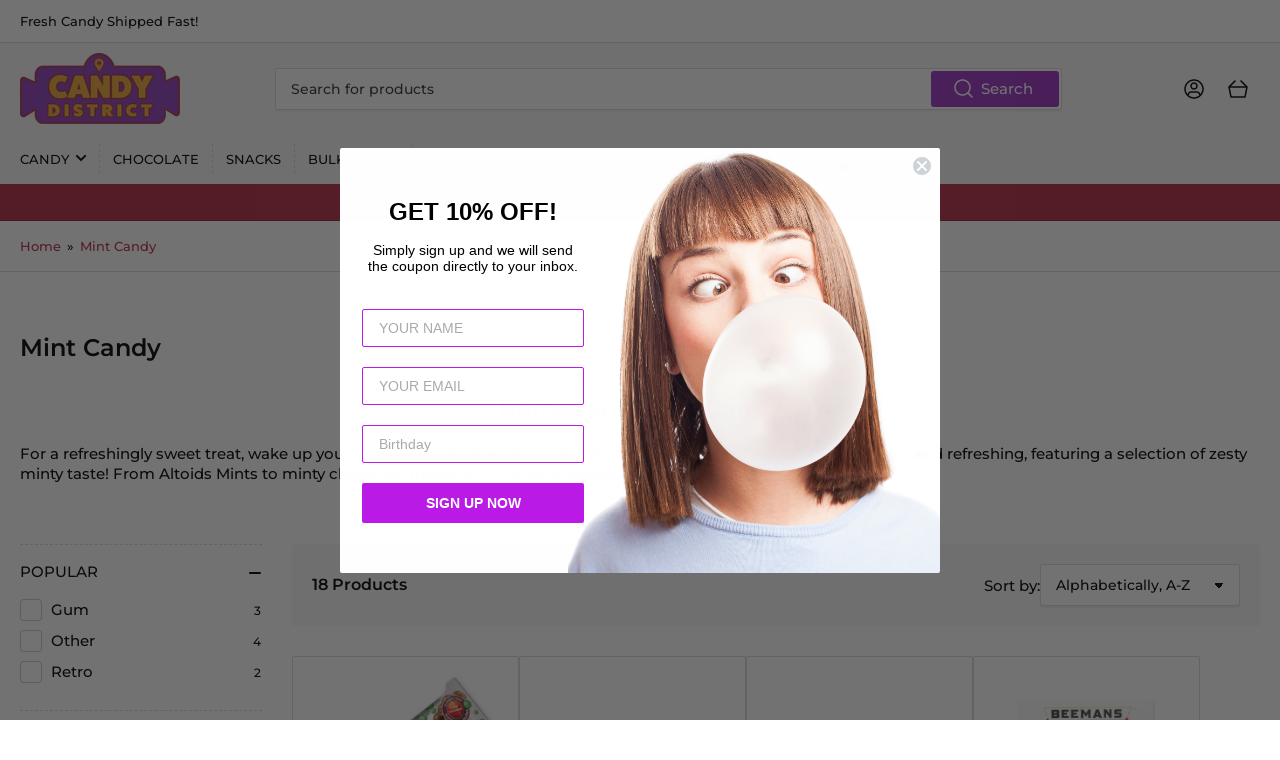

--- FILE ---
content_type: text/html; charset=utf-8
request_url: https://www.candydistrict.com/collections/mint-candy
body_size: 34172
content:
<!doctype html>
<html class="no-js" lang="en">
<head><script>GSXMLHttpRequest = XMLHttpRequest;</script>


	<meta charset="utf-8">

	<title>
		Mint Candy | Candy District-Online Candy Store Canada
</title>

	
		<meta name="description" content="For a refreshingly sweet treat, wake up your tastebuds with the exhilarating and delicious chill of our Mint Candy! Cool and refreshing, featuring a selection of zesty minty taste! From Altoids Mints to minty chocolate treats, Mint Candy is always an exciting thrill!">
	

	


<meta property="og:site_name" content="Candy District">
<meta property="og:url" content="https://www.candydistrict.com/collections/mint-candy">
<meta property="og:title" content="Mint Candy | Candy District-Online Candy Store Canada">
<meta property="og:type" content="website">
<meta property="og:description" content="For a refreshingly sweet treat, wake up your tastebuds with the exhilarating and delicious chill of our Mint Candy! Cool and refreshing, featuring a selection of zesty minty taste! From Altoids Mints to minty chocolate treats, Mint Candy is always an exciting thrill!"><meta property="og:image" content="http://www.candydistrict.com/cdn/shop/collections/mint-candy-candydistrict-online-candy-store.jpg?v=1577089959">
	<meta property="og:image:secure_url" content="https://www.candydistrict.com/cdn/shop/collections/mint-candy-candydistrict-online-candy-store.jpg?v=1577089959">
	<meta property="og:image:width" content="1650">
	<meta property="og:image:height" content="900"><meta name="twitter:card" content="summary_large_image">
<meta name="twitter:title" content="Mint Candy | Candy District-Online Candy Store Canada">
<meta name="twitter:description" content="For a refreshingly sweet treat, wake up your tastebuds with the exhilarating and delicious chill of our Mint Candy! Cool and refreshing, featuring a selection of zesty minty taste! From Altoids Mints to minty chocolate treats, Mint Candy is always an exciting thrill!">


	<meta name="viewport" content="width=device-width, initial-scale=1">
	<link rel="canonical" href="https://www.candydistrict.com/collections/mint-candy">

	<link rel="preconnect" href="//cdn.shopify.com" crossorigin>

	
		<link rel="preconnect" href="//fonts.shopifycdn.com" crossorigin>
	

	
	
		<link rel="preload" as="font" href="//www.candydistrict.com/cdn/fonts/montserrat/montserrat_n5.07ef3781d9c78c8b93c98419da7ad4fbeebb6635.woff2" type="font/woff2" crossorigin>
	
	
		<link rel="preload" as="font" href="//www.candydistrict.com/cdn/fonts/montserrat/montserrat_n6.1326b3e84230700ef15b3a29fb520639977513e0.woff2" type="font/woff2" crossorigin>
	
	

	



<style data-shopify>
	@font-face {
  font-family: Montserrat;
  font-weight: 500;
  font-style: normal;
  font-display: swap;
  src: url("//www.candydistrict.com/cdn/fonts/montserrat/montserrat_n5.07ef3781d9c78c8b93c98419da7ad4fbeebb6635.woff2") format("woff2"),
       url("//www.candydistrict.com/cdn/fonts/montserrat/montserrat_n5.adf9b4bd8b0e4f55a0b203cdd84512667e0d5e4d.woff") format("woff");
}

	@font-face {
  font-family: Montserrat;
  font-weight: 700;
  font-style: normal;
  font-display: swap;
  src: url("//www.candydistrict.com/cdn/fonts/montserrat/montserrat_n7.3c434e22befd5c18a6b4afadb1e3d77c128c7939.woff2") format("woff2"),
       url("//www.candydistrict.com/cdn/fonts/montserrat/montserrat_n7.5d9fa6e2cae713c8fb539a9876489d86207fe957.woff") format("woff");
}

	@font-face {
  font-family: Montserrat;
  font-weight: 500;
  font-style: italic;
  font-display: swap;
  src: url("//www.candydistrict.com/cdn/fonts/montserrat/montserrat_i5.d3a783eb0cc26f2fda1e99d1dfec3ebaea1dc164.woff2") format("woff2"),
       url("//www.candydistrict.com/cdn/fonts/montserrat/montserrat_i5.76d414ea3d56bb79ef992a9c62dce2e9063bc062.woff") format("woff");
}

	@font-face {
  font-family: Montserrat;
  font-weight: 700;
  font-style: italic;
  font-display: swap;
  src: url("//www.candydistrict.com/cdn/fonts/montserrat/montserrat_i7.a0d4a463df4f146567d871890ffb3c80408e7732.woff2") format("woff2"),
       url("//www.candydistrict.com/cdn/fonts/montserrat/montserrat_i7.f6ec9f2a0681acc6f8152c40921d2a4d2e1a2c78.woff") format("woff");
}

	@font-face {
  font-family: Montserrat;
  font-weight: 600;
  font-style: normal;
  font-display: swap;
  src: url("//www.candydistrict.com/cdn/fonts/montserrat/montserrat_n6.1326b3e84230700ef15b3a29fb520639977513e0.woff2") format("woff2"),
       url("//www.candydistrict.com/cdn/fonts/montserrat/montserrat_n6.652f051080eb14192330daceed8cd53dfdc5ead9.woff") format("woff");
}

	@font-face {
  font-family: Montserrat;
  font-weight: 700;
  font-style: normal;
  font-display: swap;
  src: url("//www.candydistrict.com/cdn/fonts/montserrat/montserrat_n7.3c434e22befd5c18a6b4afadb1e3d77c128c7939.woff2") format("woff2"),
       url("//www.candydistrict.com/cdn/fonts/montserrat/montserrat_n7.5d9fa6e2cae713c8fb539a9876489d86207fe957.woff") format("woff");
}

	@font-face {
  font-family: Montserrat;
  font-weight: 600;
  font-style: italic;
  font-display: swap;
  src: url("//www.candydistrict.com/cdn/fonts/montserrat/montserrat_i6.e90155dd2f004112a61c0322d66d1f59dadfa84b.woff2") format("woff2"),
       url("//www.candydistrict.com/cdn/fonts/montserrat/montserrat_i6.41470518d8e9d7f1bcdd29a447c2397e5393943f.woff") format("woff");
}

	@font-face {
  font-family: Montserrat;
  font-weight: 700;
  font-style: italic;
  font-display: swap;
  src: url("//www.candydistrict.com/cdn/fonts/montserrat/montserrat_i7.a0d4a463df4f146567d871890ffb3c80408e7732.woff2") format("woff2"),
       url("//www.candydistrict.com/cdn/fonts/montserrat/montserrat_i7.f6ec9f2a0681acc6f8152c40921d2a4d2e1a2c78.woff") format("woff");
}

@font-face {
  font-family: Montserrat;
  font-weight: 500;
  font-style: normal;
  font-display: swap;
  src: url("//www.candydistrict.com/cdn/fonts/montserrat/montserrat_n5.07ef3781d9c78c8b93c98419da7ad4fbeebb6635.woff2") format("woff2"),
       url("//www.candydistrict.com/cdn/fonts/montserrat/montserrat_n5.adf9b4bd8b0e4f55a0b203cdd84512667e0d5e4d.woff") format("woff");
}

:root {
		--page-width: 146rem;
		--spacing-base-1: 2rem;

		--grid-desktop-horizontal-spacing: 20px;
		--grid-desktop-vertical-spacing: 20px;
		--grid-mobile-horizontal-spacing: 15px;
		--grid-mobile-vertical-spacing: 15px;

		--border-radius-base: 2px;
		--buttons-radius: 2px;
		--inputs-radius: 2px;
		--inputs-border-width: 1px;
		--inputs-border-opacity: .2;

		--color-base-white: #fff;
		--color-product-review-star: #ffc700;
		--color-base-text: 0, 0, 0;
		--color-base-text-alt: 0, 0, 0;
		--color-base-border: 218, 218, 218;
		--color-base-background-1: 255, 255, 255;
		--color-base-background-2: 248, 248, 248;
		--color-base-accent-1: 182, 43, 70;
		--color-base-accent-1-text: 255, 255, 255;
		--color-base-accent-2: 156, 50, 195;
		--color-base-accent-2-text: 255, 255, 255;
		--color-base-accent-3: 245, 163, 0;
		--color-base-accent-3-text: 0, 0, 0;

		
		--color-buttons-primary-background: 156, 50, 195;
		
		
		--color-buttons-primary-text: 255, 255, 255;
		
		
		--color-buttons-secondary-background: 201, 18, 145;
		
		
		--color-buttons-secondary-text: 255, 255, 255;
		

		--color-sale: rgba(182, 43, 70, 1.0);
		--color-sale-background: #eba9b6;
		--color-error: rgba(146, 44, 44, 1.0);
		--color-error-background: #f7e5e5;
		--color-success: rgba(51, 114, 57, 1.0);
		--color-success-background: #ddf0df;
		--color-warning: rgba(189, 107, 27, 1.0);
		--color-warning-background: #f8e1cb;
		--color-preorder: rgba(11, 108, 255, 1.0);
		--color-preorder-background: #d2e4ff;

		--font-body-family: Montserrat, sans-serif;
		--font-body-style: normal;
		--font-body-weight: 500;
		--font-bolder-weight: 500;

		--font-heading-family: Montserrat, sans-serif;
		--font-heading-style: normal;
		--font-heading-weight: 600;

		--font-body-scale: 1.0;
		--font-heading-scale: 1.0;

		--font-buttons-family: Montserrat,sans-serif;
	}
</style>


	<link href="//www.candydistrict.com/cdn/shop/t/11/assets/base.css?v=58170936518727661701701143034" rel="stylesheet" type="text/css" media="all" />

	<script src="//www.candydistrict.com/cdn/shop/t/11/assets/pubsub.js?v=70720523140183578841701143034" defer="defer"></script>
	<script src="//www.candydistrict.com/cdn/shop/t/11/assets/scripts.js?v=110664115103731058511701143033" defer="defer"></script>

	
		<link rel="icon" type="image/png" href="//www.candydistrict.com/cdn/shop/files/candy-distrist-online-candy-store-houston-texas.jpg?crop=center&height=32&v=1731428538&width=32">
	

	<script>window.performance && window.performance.mark && window.performance.mark('shopify.content_for_header.start');</script><meta id="shopify-digital-wallet" name="shopify-digital-wallet" content="/7367879/digital_wallets/dialog">
<meta name="shopify-checkout-api-token" content="3bfd3691ad3d612855a3cffc0a191061">
<meta id="in-context-paypal-metadata" data-shop-id="7367879" data-venmo-supported="false" data-environment="production" data-locale="en_US" data-paypal-v4="true" data-currency="USD">
<link rel="alternate" type="application/atom+xml" title="Feed" href="/collections/mint-candy.atom" />
<link rel="alternate" type="application/json+oembed" href="https://www.candydistrict.com/collections/mint-candy.oembed">
<script async="async" src="/checkouts/internal/preloads.js?locale=en-CA"></script>
<link rel="preconnect" href="https://shop.app" crossorigin="anonymous">
<script async="async" src="https://shop.app/checkouts/internal/preloads.js?locale=en-CA&shop_id=7367879" crossorigin="anonymous"></script>
<script id="apple-pay-shop-capabilities" type="application/json">{"shopId":7367879,"countryCode":"CA","currencyCode":"USD","merchantCapabilities":["supports3DS"],"merchantId":"gid:\/\/shopify\/Shop\/7367879","merchantName":"Candy District","requiredBillingContactFields":["postalAddress","email","phone"],"requiredShippingContactFields":["postalAddress","email","phone"],"shippingType":"shipping","supportedNetworks":["visa","masterCard","amex","discover","jcb"],"total":{"type":"pending","label":"Candy District","amount":"1.00"},"shopifyPaymentsEnabled":true,"supportsSubscriptions":true}</script>
<script id="shopify-features" type="application/json">{"accessToken":"3bfd3691ad3d612855a3cffc0a191061","betas":["rich-media-storefront-analytics"],"domain":"www.candydistrict.com","predictiveSearch":true,"shopId":7367879,"locale":"en"}</script>
<script>var Shopify = Shopify || {};
Shopify.shop = "candydistrict.myshopify.com";
Shopify.locale = "en";
Shopify.currency = {"active":"USD","rate":"1.0"};
Shopify.country = "CA";
Shopify.theme = {"name":"Candy District Theme Dec 2023","id":138393944279,"schema_name":"Athens","schema_version":"1.10.0","theme_store_id":null,"role":"main"};
Shopify.theme.handle = "null";
Shopify.theme.style = {"id":null,"handle":null};
Shopify.cdnHost = "www.candydistrict.com/cdn";
Shopify.routes = Shopify.routes || {};
Shopify.routes.root = "/";</script>
<script type="module">!function(o){(o.Shopify=o.Shopify||{}).modules=!0}(window);</script>
<script>!function(o){function n(){var o=[];function n(){o.push(Array.prototype.slice.apply(arguments))}return n.q=o,n}var t=o.Shopify=o.Shopify||{};t.loadFeatures=n(),t.autoloadFeatures=n()}(window);</script>
<script>
  window.ShopifyPay = window.ShopifyPay || {};
  window.ShopifyPay.apiHost = "shop.app\/pay";
  window.ShopifyPay.redirectState = null;
</script>
<script id="shop-js-analytics" type="application/json">{"pageType":"collection"}</script>
<script defer="defer" async type="module" src="//www.candydistrict.com/cdn/shopifycloud/shop-js/modules/v2/client.init-shop-cart-sync_D0dqhulL.en.esm.js"></script>
<script defer="defer" async type="module" src="//www.candydistrict.com/cdn/shopifycloud/shop-js/modules/v2/chunk.common_CpVO7qML.esm.js"></script>
<script type="module">
  await import("//www.candydistrict.com/cdn/shopifycloud/shop-js/modules/v2/client.init-shop-cart-sync_D0dqhulL.en.esm.js");
await import("//www.candydistrict.com/cdn/shopifycloud/shop-js/modules/v2/chunk.common_CpVO7qML.esm.js");

  window.Shopify.SignInWithShop?.initShopCartSync?.({"fedCMEnabled":true,"windoidEnabled":true});

</script>
<script>
  window.Shopify = window.Shopify || {};
  if (!window.Shopify.featureAssets) window.Shopify.featureAssets = {};
  window.Shopify.featureAssets['shop-js'] = {"shop-cart-sync":["modules/v2/client.shop-cart-sync_D9bwt38V.en.esm.js","modules/v2/chunk.common_CpVO7qML.esm.js"],"init-fed-cm":["modules/v2/client.init-fed-cm_BJ8NPuHe.en.esm.js","modules/v2/chunk.common_CpVO7qML.esm.js"],"init-shop-email-lookup-coordinator":["modules/v2/client.init-shop-email-lookup-coordinator_pVrP2-kG.en.esm.js","modules/v2/chunk.common_CpVO7qML.esm.js"],"shop-cash-offers":["modules/v2/client.shop-cash-offers_CNh7FWN-.en.esm.js","modules/v2/chunk.common_CpVO7qML.esm.js","modules/v2/chunk.modal_DKF6x0Jh.esm.js"],"init-shop-cart-sync":["modules/v2/client.init-shop-cart-sync_D0dqhulL.en.esm.js","modules/v2/chunk.common_CpVO7qML.esm.js"],"init-windoid":["modules/v2/client.init-windoid_DaoAelzT.en.esm.js","modules/v2/chunk.common_CpVO7qML.esm.js"],"shop-toast-manager":["modules/v2/client.shop-toast-manager_1DND8Tac.en.esm.js","modules/v2/chunk.common_CpVO7qML.esm.js"],"pay-button":["modules/v2/client.pay-button_CFeQi1r6.en.esm.js","modules/v2/chunk.common_CpVO7qML.esm.js"],"shop-button":["modules/v2/client.shop-button_Ca94MDdQ.en.esm.js","modules/v2/chunk.common_CpVO7qML.esm.js"],"shop-login-button":["modules/v2/client.shop-login-button_DPYNfp1Z.en.esm.js","modules/v2/chunk.common_CpVO7qML.esm.js","modules/v2/chunk.modal_DKF6x0Jh.esm.js"],"avatar":["modules/v2/client.avatar_BTnouDA3.en.esm.js"],"shop-follow-button":["modules/v2/client.shop-follow-button_BMKh4nJE.en.esm.js","modules/v2/chunk.common_CpVO7qML.esm.js","modules/v2/chunk.modal_DKF6x0Jh.esm.js"],"init-customer-accounts-sign-up":["modules/v2/client.init-customer-accounts-sign-up_CJXi5kRN.en.esm.js","modules/v2/client.shop-login-button_DPYNfp1Z.en.esm.js","modules/v2/chunk.common_CpVO7qML.esm.js","modules/v2/chunk.modal_DKF6x0Jh.esm.js"],"init-shop-for-new-customer-accounts":["modules/v2/client.init-shop-for-new-customer-accounts_BoBxkgWu.en.esm.js","modules/v2/client.shop-login-button_DPYNfp1Z.en.esm.js","modules/v2/chunk.common_CpVO7qML.esm.js","modules/v2/chunk.modal_DKF6x0Jh.esm.js"],"init-customer-accounts":["modules/v2/client.init-customer-accounts_DCuDTzpR.en.esm.js","modules/v2/client.shop-login-button_DPYNfp1Z.en.esm.js","modules/v2/chunk.common_CpVO7qML.esm.js","modules/v2/chunk.modal_DKF6x0Jh.esm.js"],"checkout-modal":["modules/v2/client.checkout-modal_U_3e4VxF.en.esm.js","modules/v2/chunk.common_CpVO7qML.esm.js","modules/v2/chunk.modal_DKF6x0Jh.esm.js"],"lead-capture":["modules/v2/client.lead-capture_DEgn0Z8u.en.esm.js","modules/v2/chunk.common_CpVO7qML.esm.js","modules/v2/chunk.modal_DKF6x0Jh.esm.js"],"shop-login":["modules/v2/client.shop-login_CoM5QKZ_.en.esm.js","modules/v2/chunk.common_CpVO7qML.esm.js","modules/v2/chunk.modal_DKF6x0Jh.esm.js"],"payment-terms":["modules/v2/client.payment-terms_BmrqWn8r.en.esm.js","modules/v2/chunk.common_CpVO7qML.esm.js","modules/v2/chunk.modal_DKF6x0Jh.esm.js"]};
</script>
<script>(function() {
  var isLoaded = false;
  function asyncLoad() {
    if (isLoaded) return;
    isLoaded = true;
    var urls = ["https:\/\/cdn.shopify.com\/s\/files\/1\/0736\/7879\/t\/5\/assets\/globo.menu.init.js?v=1587145072\u0026shop=candydistrict.myshopify.com"];
    for (var i = 0; i < urls.length; i++) {
      var s = document.createElement('script');
      s.type = 'text/javascript';
      s.async = true;
      s.src = urls[i];
      var x = document.getElementsByTagName('script')[0];
      x.parentNode.insertBefore(s, x);
    }
  };
  if(window.attachEvent) {
    window.attachEvent('onload', asyncLoad);
  } else {
    window.addEventListener('load', asyncLoad, false);
  }
})();</script>
<script id="__st">var __st={"a":7367879,"offset":-18000,"reqid":"21226cc1-8cc4-4487-b6c0-10199d8b0c1f-1765388748","pageurl":"www.candydistrict.com\/collections\/mint-candy","u":"f35bc7f87309","p":"collection","rtyp":"collection","rid":60950337};</script>
<script>window.ShopifyPaypalV4VisibilityTracking = true;</script>
<script id="captcha-bootstrap">!function(){'use strict';const t='contact',e='account',n='new_comment',o=[[t,t],['blogs',n],['comments',n],[t,'customer']],c=[[e,'customer_login'],[e,'guest_login'],[e,'recover_customer_password'],[e,'create_customer']],r=t=>t.map((([t,e])=>`form[action*='/${t}']:not([data-nocaptcha='true']) input[name='form_type'][value='${e}']`)).join(','),a=t=>()=>t?[...document.querySelectorAll(t)].map((t=>t.form)):[];function s(){const t=[...o],e=r(t);return a(e)}const i='password',u='form_key',d=['recaptcha-v3-token','g-recaptcha-response','h-captcha-response',i],f=()=>{try{return window.sessionStorage}catch{return}},m='__shopify_v',_=t=>t.elements[u];function p(t,e,n=!1){try{const o=window.sessionStorage,c=JSON.parse(o.getItem(e)),{data:r}=function(t){const{data:e,action:n}=t;return t[m]||n?{data:e,action:n}:{data:t,action:n}}(c);for(const[e,n]of Object.entries(r))t.elements[e]&&(t.elements[e].value=n);n&&o.removeItem(e)}catch(o){console.error('form repopulation failed',{error:o})}}const l='form_type',E='cptcha';function T(t){t.dataset[E]=!0}const w=window,h=w.document,L='Shopify',v='ce_forms',y='captcha';let A=!1;((t,e)=>{const n=(g='f06e6c50-85a8-45c8-87d0-21a2b65856fe',I='https://cdn.shopify.com/shopifycloud/storefront-forms-hcaptcha/ce_storefront_forms_captcha_hcaptcha.v1.5.2.iife.js',D={infoText:'Protected by hCaptcha',privacyText:'Privacy',termsText:'Terms'},(t,e,n)=>{const o=w[L][v],c=o.bindForm;if(c)return c(t,g,e,D).then(n);var r;o.q.push([[t,g,e,D],n]),r=I,A||(h.body.append(Object.assign(h.createElement('script'),{id:'captcha-provider',async:!0,src:r})),A=!0)});var g,I,D;w[L]=w[L]||{},w[L][v]=w[L][v]||{},w[L][v].q=[],w[L][y]=w[L][y]||{},w[L][y].protect=function(t,e){n(t,void 0,e),T(t)},Object.freeze(w[L][y]),function(t,e,n,w,h,L){const[v,y,A,g]=function(t,e,n){const i=e?o:[],u=t?c:[],d=[...i,...u],f=r(d),m=r(i),_=r(d.filter((([t,e])=>n.includes(e))));return[a(f),a(m),a(_),s()]}(w,h,L),I=t=>{const e=t.target;return e instanceof HTMLFormElement?e:e&&e.form},D=t=>v().includes(t);t.addEventListener('submit',(t=>{const e=I(t);if(!e)return;const n=D(e)&&!e.dataset.hcaptchaBound&&!e.dataset.recaptchaBound,o=_(e),c=g().includes(e)&&(!o||!o.value);(n||c)&&t.preventDefault(),c&&!n&&(function(t){try{if(!f())return;!function(t){const e=f();if(!e)return;const n=_(t);if(!n)return;const o=n.value;o&&e.removeItem(o)}(t);const e=Array.from(Array(32),(()=>Math.random().toString(36)[2])).join('');!function(t,e){_(t)||t.append(Object.assign(document.createElement('input'),{type:'hidden',name:u})),t.elements[u].value=e}(t,e),function(t,e){const n=f();if(!n)return;const o=[...t.querySelectorAll(`input[type='${i}']`)].map((({name:t})=>t)),c=[...d,...o],r={};for(const[a,s]of new FormData(t).entries())c.includes(a)||(r[a]=s);n.setItem(e,JSON.stringify({[m]:1,action:t.action,data:r}))}(t,e)}catch(e){console.error('failed to persist form',e)}}(e),e.submit())}));const S=(t,e)=>{t&&!t.dataset[E]&&(n(t,e.some((e=>e===t))),T(t))};for(const o of['focusin','change'])t.addEventListener(o,(t=>{const e=I(t);D(e)&&S(e,y())}));const B=e.get('form_key'),M=e.get(l),P=B&&M;t.addEventListener('DOMContentLoaded',(()=>{const t=y();if(P)for(const e of t)e.elements[l].value===M&&p(e,B);[...new Set([...A(),...v().filter((t=>'true'===t.dataset.shopifyCaptcha))])].forEach((e=>S(e,t)))}))}(h,new URLSearchParams(w.location.search),n,t,e,['guest_login'])})(!0,!0)}();</script>
<script integrity="sha256-52AcMU7V7pcBOXWImdc/TAGTFKeNjmkeM1Pvks/DTgc=" data-source-attribution="shopify.loadfeatures" defer="defer" src="//www.candydistrict.com/cdn/shopifycloud/storefront/assets/storefront/load_feature-81c60534.js" crossorigin="anonymous"></script>
<script crossorigin="anonymous" defer="defer" src="//www.candydistrict.com/cdn/shopifycloud/storefront/assets/shopify_pay/storefront-65b4c6d7.js?v=20250812"></script>
<script data-source-attribution="shopify.dynamic_checkout.dynamic.init">var Shopify=Shopify||{};Shopify.PaymentButton=Shopify.PaymentButton||{isStorefrontPortableWallets:!0,init:function(){window.Shopify.PaymentButton.init=function(){};var t=document.createElement("script");t.src="https://www.candydistrict.com/cdn/shopifycloud/portable-wallets/latest/portable-wallets.en.js",t.type="module",document.head.appendChild(t)}};
</script>
<script data-source-attribution="shopify.dynamic_checkout.buyer_consent">
  function portableWalletsHideBuyerConsent(e){var t=document.getElementById("shopify-buyer-consent"),n=document.getElementById("shopify-subscription-policy-button");t&&n&&(t.classList.add("hidden"),t.setAttribute("aria-hidden","true"),n.removeEventListener("click",e))}function portableWalletsShowBuyerConsent(e){var t=document.getElementById("shopify-buyer-consent"),n=document.getElementById("shopify-subscription-policy-button");t&&n&&(t.classList.remove("hidden"),t.removeAttribute("aria-hidden"),n.addEventListener("click",e))}window.Shopify?.PaymentButton&&(window.Shopify.PaymentButton.hideBuyerConsent=portableWalletsHideBuyerConsent,window.Shopify.PaymentButton.showBuyerConsent=portableWalletsShowBuyerConsent);
</script>
<script data-source-attribution="shopify.dynamic_checkout.cart.bootstrap">document.addEventListener("DOMContentLoaded",(function(){function t(){return document.querySelector("shopify-accelerated-checkout-cart, shopify-accelerated-checkout")}if(t())Shopify.PaymentButton.init();else{new MutationObserver((function(e,n){t()&&(Shopify.PaymentButton.init(),n.disconnect())})).observe(document.body,{childList:!0,subtree:!0})}}));
</script>
<link id="shopify-accelerated-checkout-styles" rel="stylesheet" media="screen" href="https://www.candydistrict.com/cdn/shopifycloud/portable-wallets/latest/accelerated-checkout-backwards-compat.css" crossorigin="anonymous">
<style id="shopify-accelerated-checkout-cart">
        #shopify-buyer-consent {
  margin-top: 1em;
  display: inline-block;
  width: 100%;
}

#shopify-buyer-consent.hidden {
  display: none;
}

#shopify-subscription-policy-button {
  background: none;
  border: none;
  padding: 0;
  text-decoration: underline;
  font-size: inherit;
  cursor: pointer;
}

#shopify-subscription-policy-button::before {
  box-shadow: none;
}

      </style>

<script>window.performance && window.performance.mark && window.performance.mark('shopify.content_for_header.end');</script>

<script>window.BOLD = window.BOLD || {};
    window.BOLD.common = window.BOLD.common || {};
    window.BOLD.common.Shopify = window.BOLD.common.Shopify || {};
    window.BOLD.common.Shopify.shop = {
      domain: 'www.candydistrict.com',
      permanent_domain: 'candydistrict.myshopify.com',
      url: 'https://www.candydistrict.com',
      secure_url: 'https://www.candydistrict.com',
      money_format: "${{amount}}",
      currency: "USD"
    };
    window.BOLD.common.Shopify.customer = {
      id: null,
      tags: null,
    };
    window.BOLD.common.Shopify.cart = {"note":null,"attributes":{},"original_total_price":0,"total_price":0,"total_discount":0,"total_weight":0.0,"item_count":0,"items":[],"requires_shipping":false,"currency":"USD","items_subtotal_price":0,"cart_level_discount_applications":[],"checkout_charge_amount":0};
    window.BOLD.common.template = 'collection';window.BOLD.common.Shopify.formatMoney = function(money, format) {
        function n(t, e) {
            return "undefined" == typeof t ? e : t
        }
        function r(t, e, r, i) {
            if (e = n(e, 2),
                r = n(r, ","),
                i = n(i, "."),
            isNaN(t) || null == t)
                return 0;
            t = (t / 100).toFixed(e);
            var o = t.split(".")
                , a = o[0].replace(/(\d)(?=(\d\d\d)+(?!\d))/g, "$1" + r)
                , s = o[1] ? i + o[1] : "";
            return a + s
        }
        "string" == typeof money && (money = money.replace(".", ""));
        var i = ""
            , o = /\{\{\s*(\w+)\s*\}\}/
            , a = format || window.BOLD.common.Shopify.shop.money_format || window.Shopify.money_format || "$ {{ amount }}";
        switch (a.match(o)[1]) {
            case "amount":
                i = r(money, 2, ",", ".");
                break;
            case "amount_no_decimals":
                i = r(money, 0, ",", ".");
                break;
            case "amount_with_comma_separator":
                i = r(money, 2, ".", ",");
                break;
            case "amount_no_decimals_with_comma_separator":
                i = r(money, 0, ".", ",");
                break;
            case "amount_with_space_separator":
                i = r(money, 2, " ", ",");
                break;
            case "amount_no_decimals_with_space_separator":
                i = r(money, 0, " ", ",");
                break;
            case "amount_with_apostrophe_separator":
                i = r(money, 2, "'", ".");
                break;
        }
        return a.replace(o, i);
    };
    window.BOLD.common.Shopify.saveProduct = function (handle, product) {
      if (typeof handle === 'string' && typeof window.BOLD.common.Shopify.products[handle] === 'undefined') {
        if (typeof product === 'number') {
          window.BOLD.common.Shopify.handles[product] = handle;
          product = { id: product };
        }
        window.BOLD.common.Shopify.products[handle] = product;
      }
    };
    window.BOLD.common.Shopify.saveVariant = function (variant_id, variant) {
      if (typeof variant_id === 'number' && typeof window.BOLD.common.Shopify.variants[variant_id] === 'undefined') {
        window.BOLD.common.Shopify.variants[variant_id] = variant;
      }
    };window.BOLD.common.Shopify.products = window.BOLD.common.Shopify.products || {};
    window.BOLD.common.Shopify.variants = window.BOLD.common.Shopify.variants || {};
    window.BOLD.common.Shopify.handles = window.BOLD.common.Shopify.handles || {};window.BOLD.common.Shopify.saveProduct(null, null);window.BOLD.apps_installed = {} || {};window.BOLD.common.Shopify.saveProduct("aero-peppermint-bubble-bar", 9013926721);window.BOLD.common.Shopify.saveVariant(40857334677682, { product_id: 9013926721, product_handle: "aero-peppermint-bubble-bar", price: 349, group_id: '', csp_metafield: {}});window.BOLD.common.Shopify.saveProduct("aero-peppermint-bubble-bar-41g", 8132288774359);window.BOLD.common.Shopify.saveVariant(44047385100503, { product_id: 8132288774359, product_handle: "aero-peppermint-bubble-bar-41g", price: 349, group_id: '', csp_metafield: {}});window.BOLD.common.Shopify.saveProduct("nestle-after-eight", 6152112996530);window.BOLD.common.Shopify.saveVariant(40857818857650, { product_id: 6152112996530, product_handle: "nestle-after-eight", price: 349, group_id: '', csp_metafield: {}});window.BOLD.common.Shopify.saveProduct("beemans-gum-5-stick-sleeve", 8133797183703);window.BOLD.common.Shopify.saveVariant(44051069829335, { product_id: 8133797183703, product_handle: "beemans-gum-5-stick-sleeve", price: 99, group_id: '', csp_metafield: {}});window.BOLD.common.Shopify.saveProduct("big-sky-mints-blue-raspberry-50g", 8866440380631);window.BOLD.common.Shopify.saveVariant(46174778327255, { product_id: 8866440380631, product_handle: "big-sky-mints-blue-raspberry-50g", price: 299, group_id: '', csp_metafield: {}});window.BOLD.common.Shopify.saveProduct("big-sky-mints-rocket-pop-50g", 8866440446167);window.BOLD.common.Shopify.saveVariant(46174778360023, { product_id: 8866440446167, product_handle: "big-sky-mints-rocket-pop-50g", price: 299, group_id: '', csp_metafield: {}});window.BOLD.common.Shopify.saveProduct("cadbury-dairy-milk-mint-crisp-ireland-54g", 9028969857239);window.BOLD.common.Shopify.saveVariant(47060087603415, { product_id: 9028969857239, product_handle: "cadbury-dairy-milk-mint-crisp-ireland-54g", price: 449, group_id: '', csp_metafield: {}});window.BOLD.common.Shopify.saveProduct("chowards-scented-gum", 8133794726103);window.BOLD.common.Shopify.saveVariant(44051066618071, { product_id: 8133794726103, product_handle: "chowards-scented-gum", price: 199, group_id: '', csp_metafield: {}});window.BOLD.common.Shopify.saveProduct("c-howards-violet-mints", 8133796462807);window.BOLD.common.Shopify.saveVariant(44051068551383, { product_id: 8133796462807, product_handle: "c-howards-violet-mints", price: 149, group_id: '', csp_metafield: {}});window.BOLD.common.Shopify.saveProduct("clear-mints-hard-candy-1-8kg", 6983240777906);window.BOLD.common.Shopify.saveVariant(40828557656242, { product_id: 6983240777906, product_handle: "clear-mints-hard-candy-1-8kg", price: 1379, group_id: '', csp_metafield: {}});window.BOLD.common.Shopify.saveProduct("cookie-dough-bites-mint-chocolate-3-1oz", 8807848804567);window.BOLD.common.Shopify.saveVariant(45980641853655, { product_id: 8807848804567, product_handle: "cookie-dough-bites-mint-chocolate-3-1oz", price: 349, group_id: '', csp_metafield: {}});window.BOLD.common.Shopify.saveProduct("junior-mints-theater-pack", 471038529);window.BOLD.common.Shopify.saveVariant(40854852468914, { product_id: 471038529, product_handle: "junior-mints-theater-pack", price: 259, group_id: '', csp_metafield: {}});window.BOLD.common.Shopify.saveProduct("kit-kat-chunky-aero-mint-45g-aus", 8227393896663);window.BOLD.common.Shopify.saveVariant(44355388473559, { product_id: 8227393896663, product_handle: "kit-kat-chunky-aero-mint-45g-aus", price: 299, group_id: '', csp_metafield: {}});window.BOLD.common.Shopify.saveProduct("kit-kat-dark-with-tasmanian-mint-aus-160g", 8227033284823);window.BOLD.common.Shopify.saveVariant(44352974160087, { product_id: 8227033284823, product_handle: "kit-kat-dark-with-tasmanian-mint-aus-160g", price: 899, group_id: '', csp_metafield: {}});window.BOLD.common.Shopify.saveProduct("laura-secord-mint-chocolate-fudge-180g", 9039650652375);window.BOLD.common.Shopify.saveVariant(47185105518807, { product_id: 9039650652375, product_handle: "laura-secord-mint-chocolate-fudge-180g", price: 999, group_id: '', csp_metafield: {}});window.BOLD.common.Shopify.saveProduct("mentos-cinnamon-candies", 8133799215319);window.BOLD.common.Shopify.saveVariant(44051072155863, { product_id: 8133799215319, product_handle: "mentos-cinnamon-candies", price: 209, group_id: '', csp_metafield: {}});window.BOLD.common.Shopify.saveProduct("gerritteaberry-chewing-gum", 6971806417074);window.BOLD.common.Shopify.saveVariant(40796702179506, { product_id: 6971806417074, product_handle: "gerritteaberry-chewing-gum", price: 129, group_id: '', csp_metafield: {}});window.BOLD.common.Shopify.saveProduct("york-peppermint-pattie-bar", 5780921985);window.BOLD.common.Shopify.saveVariant(39770000851122, { product_id: 5780921985, product_handle: "york-peppermint-pattie-bar", price: 259, group_id: '', csp_metafield: {}});window.BOLD.common.Shopify.metafields = window.BOLD.common.Shopify.metafields || {};window.BOLD.common.Shopify.metafields["bold_rp"] = {};window.BOLD.common.Shopify.metafields["bold_csp_defaults"] = {};window.BOLD.common.cacheParams = window.BOLD.common.cacheParams || {};
</script>

<link href="//www.candydistrict.com/cdn/shop/t/11/assets/bold-upsell.css?v=11060175290955468351701143033" rel="stylesheet" type="text/css" media="all" />
<link href="//www.candydistrict.com/cdn/shop/t/11/assets/bold-upsell-custom.css?6241" rel="stylesheet" type="text/css" media="all" />
<script>
</script><script>
		document.documentElement.className = document.documentElement.className.replace('no-js', 'js');
		if (Shopify.designMode) {
			document.documentElement.classList.add('shopify-design-mode');
		}
	</script><!-- GSSTART Infinite Scroll code start. Do not change -->  <script type="text/javascript" src="https://gravity-apps.com/shopify/js/shopify/infinitescroll7141.js?v=fb1edc4900220de513ceed2654311c8d"></script>  <!-- nfinite Scroll code end. Do not change GSEND -->
<link href="//www.candydistrict.com/cdn/shop/t/11/assets/bold.css?v=34780966883344234391701143033" rel="stylesheet" type="text/css" media="all" />
<!-- BEGIN app block: shopify://apps/sc-easy-redirects/blocks/app/be3f8dbd-5d43-46b4-ba43-2d65046054c2 -->
    <!-- common for all pages -->
    
    
        
            <script src="https://cdn.shopify.com/extensions/264f3360-3201-4ab7-9087-2c63466c86a3/sc-easy-redirects-5/assets/esc-redirect-app.js" async></script>
        
    




<!-- END app block --><!-- BEGIN app block: shopify://apps/klaviyo-email-marketing-sms/blocks/klaviyo-onsite-embed/2632fe16-c075-4321-a88b-50b567f42507 -->












  <script async src="https://static.klaviyo.com/onsite/js/fvmZtn/klaviyo.js?company_id=fvmZtn"></script>
  <script>!function(){if(!window.klaviyo){window._klOnsite=window._klOnsite||[];try{window.klaviyo=new Proxy({},{get:function(n,i){return"push"===i?function(){var n;(n=window._klOnsite).push.apply(n,arguments)}:function(){for(var n=arguments.length,o=new Array(n),w=0;w<n;w++)o[w]=arguments[w];var t="function"==typeof o[o.length-1]?o.pop():void 0,e=new Promise((function(n){window._klOnsite.push([i].concat(o,[function(i){t&&t(i),n(i)}]))}));return e}}})}catch(n){window.klaviyo=window.klaviyo||[],window.klaviyo.push=function(){var n;(n=window._klOnsite).push.apply(n,arguments)}}}}();</script>

  




  <script>
    window.klaviyoReviewsProductDesignMode = false
  </script>







<!-- END app block --><script src="https://cdn.shopify.com/extensions/019aefdb-c251-7aa5-b703-6b7125d135b5/klaviyo-email-marketing-43/assets/app.js" type="text/javascript" defer="defer"></script>
<link href="https://cdn.shopify.com/extensions/019aefdb-c251-7aa5-b703-6b7125d135b5/klaviyo-email-marketing-43/assets/app.css" rel="stylesheet" type="text/css" media="all">
<link href="https://monorail-edge.shopifysvc.com" rel="dns-prefetch">
<script>(function(){if ("sendBeacon" in navigator && "performance" in window) {try {var session_token_from_headers = performance.getEntriesByType('navigation')[0].serverTiming.find(x => x.name == '_s').description;} catch {var session_token_from_headers = undefined;}var session_cookie_matches = document.cookie.match(/_shopify_s=([^;]*)/);var session_token_from_cookie = session_cookie_matches && session_cookie_matches.length === 2 ? session_cookie_matches[1] : "";var session_token = session_token_from_headers || session_token_from_cookie || "";function handle_abandonment_event(e) {var entries = performance.getEntries().filter(function(entry) {return /monorail-edge.shopifysvc.com/.test(entry.name);});if (!window.abandonment_tracked && entries.length === 0) {window.abandonment_tracked = true;var currentMs = Date.now();var navigation_start = performance.timing.navigationStart;var payload = {shop_id: 7367879,url: window.location.href,navigation_start,duration: currentMs - navigation_start,session_token,page_type: "collection"};window.navigator.sendBeacon("https://monorail-edge.shopifysvc.com/v1/produce", JSON.stringify({schema_id: "online_store_buyer_site_abandonment/1.1",payload: payload,metadata: {event_created_at_ms: currentMs,event_sent_at_ms: currentMs}}));}}window.addEventListener('pagehide', handle_abandonment_event);}}());</script>
<script id="web-pixels-manager-setup">(function e(e,d,r,n,o){if(void 0===o&&(o={}),!Boolean(null===(a=null===(i=window.Shopify)||void 0===i?void 0:i.analytics)||void 0===a?void 0:a.replayQueue)){var i,a;window.Shopify=window.Shopify||{};var t=window.Shopify;t.analytics=t.analytics||{};var s=t.analytics;s.replayQueue=[],s.publish=function(e,d,r){return s.replayQueue.push([e,d,r]),!0};try{self.performance.mark("wpm:start")}catch(e){}var l=function(){var e={modern:/Edge?\/(1{2}[4-9]|1[2-9]\d|[2-9]\d{2}|\d{4,})\.\d+(\.\d+|)|Firefox\/(1{2}[4-9]|1[2-9]\d|[2-9]\d{2}|\d{4,})\.\d+(\.\d+|)|Chrom(ium|e)\/(9{2}|\d{3,})\.\d+(\.\d+|)|(Maci|X1{2}).+ Version\/(15\.\d+|(1[6-9]|[2-9]\d|\d{3,})\.\d+)([,.]\d+|)( \(\w+\)|)( Mobile\/\w+|) Safari\/|Chrome.+OPR\/(9{2}|\d{3,})\.\d+\.\d+|(CPU[ +]OS|iPhone[ +]OS|CPU[ +]iPhone|CPU IPhone OS|CPU iPad OS)[ +]+(15[._]\d+|(1[6-9]|[2-9]\d|\d{3,})[._]\d+)([._]\d+|)|Android:?[ /-](13[3-9]|1[4-9]\d|[2-9]\d{2}|\d{4,})(\.\d+|)(\.\d+|)|Android.+Firefox\/(13[5-9]|1[4-9]\d|[2-9]\d{2}|\d{4,})\.\d+(\.\d+|)|Android.+Chrom(ium|e)\/(13[3-9]|1[4-9]\d|[2-9]\d{2}|\d{4,})\.\d+(\.\d+|)|SamsungBrowser\/([2-9]\d|\d{3,})\.\d+/,legacy:/Edge?\/(1[6-9]|[2-9]\d|\d{3,})\.\d+(\.\d+|)|Firefox\/(5[4-9]|[6-9]\d|\d{3,})\.\d+(\.\d+|)|Chrom(ium|e)\/(5[1-9]|[6-9]\d|\d{3,})\.\d+(\.\d+|)([\d.]+$|.*Safari\/(?![\d.]+ Edge\/[\d.]+$))|(Maci|X1{2}).+ Version\/(10\.\d+|(1[1-9]|[2-9]\d|\d{3,})\.\d+)([,.]\d+|)( \(\w+\)|)( Mobile\/\w+|) Safari\/|Chrome.+OPR\/(3[89]|[4-9]\d|\d{3,})\.\d+\.\d+|(CPU[ +]OS|iPhone[ +]OS|CPU[ +]iPhone|CPU IPhone OS|CPU iPad OS)[ +]+(10[._]\d+|(1[1-9]|[2-9]\d|\d{3,})[._]\d+)([._]\d+|)|Android:?[ /-](13[3-9]|1[4-9]\d|[2-9]\d{2}|\d{4,})(\.\d+|)(\.\d+|)|Mobile Safari.+OPR\/([89]\d|\d{3,})\.\d+\.\d+|Android.+Firefox\/(13[5-9]|1[4-9]\d|[2-9]\d{2}|\d{4,})\.\d+(\.\d+|)|Android.+Chrom(ium|e)\/(13[3-9]|1[4-9]\d|[2-9]\d{2}|\d{4,})\.\d+(\.\d+|)|Android.+(UC? ?Browser|UCWEB|U3)[ /]?(15\.([5-9]|\d{2,})|(1[6-9]|[2-9]\d|\d{3,})\.\d+)\.\d+|SamsungBrowser\/(5\.\d+|([6-9]|\d{2,})\.\d+)|Android.+MQ{2}Browser\/(14(\.(9|\d{2,})|)|(1[5-9]|[2-9]\d|\d{3,})(\.\d+|))(\.\d+|)|K[Aa][Ii]OS\/(3\.\d+|([4-9]|\d{2,})\.\d+)(\.\d+|)/},d=e.modern,r=e.legacy,n=navigator.userAgent;return n.match(d)?"modern":n.match(r)?"legacy":"unknown"}(),u="modern"===l?"modern":"legacy",c=(null!=n?n:{modern:"",legacy:""})[u],f=function(e){return[e.baseUrl,"/wpm","/b",e.hashVersion,"modern"===e.buildTarget?"m":"l",".js"].join("")}({baseUrl:d,hashVersion:r,buildTarget:u}),m=function(e){var d=e.version,r=e.bundleTarget,n=e.surface,o=e.pageUrl,i=e.monorailEndpoint;return{emit:function(e){var a=e.status,t=e.errorMsg,s=(new Date).getTime(),l=JSON.stringify({metadata:{event_sent_at_ms:s},events:[{schema_id:"web_pixels_manager_load/3.1",payload:{version:d,bundle_target:r,page_url:o,status:a,surface:n,error_msg:t},metadata:{event_created_at_ms:s}}]});if(!i)return console&&console.warn&&console.warn("[Web Pixels Manager] No Monorail endpoint provided, skipping logging."),!1;try{return self.navigator.sendBeacon.bind(self.navigator)(i,l)}catch(e){}var u=new XMLHttpRequest;try{return u.open("POST",i,!0),u.setRequestHeader("Content-Type","text/plain"),u.send(l),!0}catch(e){return console&&console.warn&&console.warn("[Web Pixels Manager] Got an unhandled error while logging to Monorail."),!1}}}}({version:r,bundleTarget:l,surface:e.surface,pageUrl:self.location.href,monorailEndpoint:e.monorailEndpoint});try{o.browserTarget=l,function(e){var d=e.src,r=e.async,n=void 0===r||r,o=e.onload,i=e.onerror,a=e.sri,t=e.scriptDataAttributes,s=void 0===t?{}:t,l=document.createElement("script"),u=document.querySelector("head"),c=document.querySelector("body");if(l.async=n,l.src=d,a&&(l.integrity=a,l.crossOrigin="anonymous"),s)for(var f in s)if(Object.prototype.hasOwnProperty.call(s,f))try{l.dataset[f]=s[f]}catch(e){}if(o&&l.addEventListener("load",o),i&&l.addEventListener("error",i),u)u.appendChild(l);else{if(!c)throw new Error("Did not find a head or body element to append the script");c.appendChild(l)}}({src:f,async:!0,onload:function(){if(!function(){var e,d;return Boolean(null===(d=null===(e=window.Shopify)||void 0===e?void 0:e.analytics)||void 0===d?void 0:d.initialized)}()){var d=window.webPixelsManager.init(e)||void 0;if(d){var r=window.Shopify.analytics;r.replayQueue.forEach((function(e){var r=e[0],n=e[1],o=e[2];d.publishCustomEvent(r,n,o)})),r.replayQueue=[],r.publish=d.publishCustomEvent,r.visitor=d.visitor,r.initialized=!0}}},onerror:function(){return m.emit({status:"failed",errorMsg:"".concat(f," has failed to load")})},sri:function(e){var d=/^sha384-[A-Za-z0-9+/=]+$/;return"string"==typeof e&&d.test(e)}(c)?c:"",scriptDataAttributes:o}),m.emit({status:"loading"})}catch(e){m.emit({status:"failed",errorMsg:(null==e?void 0:e.message)||"Unknown error"})}}})({shopId: 7367879,storefrontBaseUrl: "https://www.candydistrict.com",extensionsBaseUrl: "https://extensions.shopifycdn.com/cdn/shopifycloud/web-pixels-manager",monorailEndpoint: "https://monorail-edge.shopifysvc.com/unstable/produce_batch",surface: "storefront-renderer",enabledBetaFlags: ["2dca8a86"],webPixelsConfigList: [{"id":"507576535","configuration":"{\"config\":\"{\\\"pixel_id\\\":\\\"G-873NCWJ550\\\",\\\"gtag_events\\\":[{\\\"type\\\":\\\"purchase\\\",\\\"action_label\\\":\\\"G-873NCWJ550\\\"},{\\\"type\\\":\\\"page_view\\\",\\\"action_label\\\":\\\"G-873NCWJ550\\\"},{\\\"type\\\":\\\"view_item\\\",\\\"action_label\\\":\\\"G-873NCWJ550\\\"},{\\\"type\\\":\\\"search\\\",\\\"action_label\\\":\\\"G-873NCWJ550\\\"},{\\\"type\\\":\\\"add_to_cart\\\",\\\"action_label\\\":\\\"G-873NCWJ550\\\"},{\\\"type\\\":\\\"begin_checkout\\\",\\\"action_label\\\":\\\"G-873NCWJ550\\\"},{\\\"type\\\":\\\"add_payment_info\\\",\\\"action_label\\\":\\\"G-873NCWJ550\\\"}],\\\"enable_monitoring_mode\\\":false}\"}","eventPayloadVersion":"v1","runtimeContext":"OPEN","scriptVersion":"b2a88bafab3e21179ed38636efcd8a93","type":"APP","apiClientId":1780363,"privacyPurposes":[],"dataSharingAdjustments":{"protectedCustomerApprovalScopes":["read_customer_address","read_customer_email","read_customer_name","read_customer_personal_data","read_customer_phone"]}},{"id":"86933719","configuration":"{\"tagID\":\"2613924808550\"}","eventPayloadVersion":"v1","runtimeContext":"STRICT","scriptVersion":"18031546ee651571ed29edbe71a3550b","type":"APP","apiClientId":3009811,"privacyPurposes":["ANALYTICS","MARKETING","SALE_OF_DATA"],"dataSharingAdjustments":{"protectedCustomerApprovalScopes":["read_customer_address","read_customer_email","read_customer_name","read_customer_personal_data","read_customer_phone"]}},{"id":"shopify-app-pixel","configuration":"{}","eventPayloadVersion":"v1","runtimeContext":"STRICT","scriptVersion":"0450","apiClientId":"shopify-pixel","type":"APP","privacyPurposes":["ANALYTICS","MARKETING"]},{"id":"shopify-custom-pixel","eventPayloadVersion":"v1","runtimeContext":"LAX","scriptVersion":"0450","apiClientId":"shopify-pixel","type":"CUSTOM","privacyPurposes":["ANALYTICS","MARKETING"]}],isMerchantRequest: false,initData: {"shop":{"name":"Candy District","paymentSettings":{"currencyCode":"USD"},"myshopifyDomain":"candydistrict.myshopify.com","countryCode":"CA","storefrontUrl":"https:\/\/www.candydistrict.com"},"customer":null,"cart":null,"checkout":null,"productVariants":[],"purchasingCompany":null},},"https://www.candydistrict.com/cdn","ae1676cfwd2530674p4253c800m34e853cb",{"modern":"","legacy":""},{"shopId":"7367879","storefrontBaseUrl":"https:\/\/www.candydistrict.com","extensionBaseUrl":"https:\/\/extensions.shopifycdn.com\/cdn\/shopifycloud\/web-pixels-manager","surface":"storefront-renderer","enabledBetaFlags":"[\"2dca8a86\"]","isMerchantRequest":"false","hashVersion":"ae1676cfwd2530674p4253c800m34e853cb","publish":"custom","events":"[[\"page_viewed\",{}],[\"collection_viewed\",{\"collection\":{\"id\":\"60950337\",\"title\":\"Mint Candy\",\"productVariants\":[{\"price\":{\"amount\":3.49,\"currencyCode\":\"USD\"},\"product\":{\"title\":\"AERO Chocolate Bars - Peppermint 41g\",\"vendor\":\"Nestlé\",\"id\":\"9013926721\",\"untranslatedTitle\":\"AERO Chocolate Bars - Peppermint 41g\",\"url\":\"\/products\/aero-peppermint-bubble-bar\",\"type\":\"Chocolate\"},\"id\":\"40857334677682\",\"image\":{\"src\":\"\/\/www.candydistrict.com\/cdn\/shop\/products\/nestle-areo-chocolate-bar-mint-41g-canadian-candy-candy-district-online-candy-store-canada.png?v=1752254458\"},\"sku\":\"02-2000122-CD\",\"title\":\"Default Title\",\"untranslatedTitle\":\"Default Title\"},{\"price\":{\"amount\":3.49,\"currencyCode\":\"USD\"},\"product\":{\"title\":\"Aero Peppermint Bubble Bar - 41g\",\"vendor\":\"Nestle\",\"id\":\"8132288774359\",\"untranslatedTitle\":\"Aero Peppermint Bubble Bar - 41g\",\"url\":\"\/products\/aero-peppermint-bubble-bar-41g\",\"type\":\"Chocolate\"},\"id\":\"44047385100503\",\"image\":{\"src\":\"\/\/www.candydistrict.com\/cdn\/shop\/files\/aero-peppermint-bubble-bar-41g-candy-district.png?v=1750871103\"},\"sku\":\"02-2000122\",\"title\":\"Default Title\",\"untranslatedTitle\":\"Default Title\"},{\"price\":{\"amount\":3.49,\"currencyCode\":\"USD\"},\"product\":{\"title\":\"After Eight Bar 40g\",\"vendor\":\"Nestlé\",\"id\":\"6152112996530\",\"untranslatedTitle\":\"After Eight Bar 40g\",\"url\":\"\/products\/nestle-after-eight\",\"type\":\"Chocolate\"},\"id\":\"40857818857650\",\"image\":{\"src\":\"\/\/www.candydistrict.com\/cdn\/shop\/products\/nestle-after-eight-bars-candy-district-online-candy-shop.jpg?v=1749046212\"},\"sku\":\"02-2000130-CD\",\"title\":\"Default Title\",\"untranslatedTitle\":\"Default Title\"},{\"price\":{\"amount\":0.99,\"currencyCode\":\"USD\"},\"product\":{\"title\":\"Beemans Gum 5 Stick Sleeve\",\"vendor\":\"Hammonds Candy\",\"id\":\"8133797183703\",\"untranslatedTitle\":\"Beemans Gum 5 Stick Sleeve\",\"url\":\"\/products\/beemans-gum-5-stick-sleeve\",\"type\":\"Candy\"},\"id\":\"44051069829335\",\"image\":{\"src\":\"\/\/www.candydistrict.com\/cdn\/shop\/files\/beemans-gum-5-stick-sleeve-candy-district.jpg?v=1750260494\"},\"sku\":\"01-1000240-CD\",\"title\":\"Default Title\",\"untranslatedTitle\":\"Default Title\"},{\"price\":{\"amount\":2.99,\"currencyCode\":\"USD\"},\"product\":{\"title\":\"Big Sky Mints Blue Raspberry - 50g\",\"vendor\":\"Big Sky Brands\",\"id\":\"8866440380631\",\"untranslatedTitle\":\"Big Sky Mints Blue Raspberry - 50g\",\"url\":\"\/products\/big-sky-mints-blue-raspberry-50g\",\"type\":\"Candy\"},\"id\":\"46174778327255\",\"image\":{\"src\":\"\/\/www.candydistrict.com\/cdn\/shop\/files\/big-sky-mints-blue-raspberry-50g-candy-district.png?v=1742589521\"},\"sku\":\"01-1005111-CD\",\"title\":\"Default Title\",\"untranslatedTitle\":\"Default Title\"},{\"price\":{\"amount\":2.99,\"currencyCode\":\"USD\"},\"product\":{\"title\":\"Big Sky Mints Rocket Pop 50g\",\"vendor\":\"Big Sky Brands\",\"id\":\"8866440446167\",\"untranslatedTitle\":\"Big Sky Mints Rocket Pop 50g\",\"url\":\"\/products\/big-sky-mints-rocket-pop-50g\",\"type\":\"Candy\"},\"id\":\"46174778360023\",\"image\":{\"src\":\"\/\/www.candydistrict.com\/cdn\/shop\/files\/big-sky-mints-rocket-pop-50g-candy-district-ingredients.png?v=1742587950\"},\"sku\":\"01-1005112-CD\",\"title\":\"Default Title\",\"untranslatedTitle\":\"Default Title\"},{\"price\":{\"amount\":4.49,\"currencyCode\":\"USD\"},\"product\":{\"title\":\"Cadbury Dairy Milk Mint Crisp (Ireland) - 54g\",\"vendor\":\"Cadbury\",\"id\":\"9028969857239\",\"untranslatedTitle\":\"Cadbury Dairy Milk Mint Crisp (Ireland) - 54g\",\"url\":\"\/products\/cadbury-dairy-milk-mint-crisp-ireland-54g\",\"type\":\"Chocolate\"},\"id\":\"47060087603415\",\"image\":{\"src\":\"\/\/www.candydistrict.com\/cdn\/shop\/files\/cadbury-dairy-milk-mint-crisp-ireland-54g-Candy-District.png?v=1757339863\"},\"sku\":\"02-2004805-CD\",\"title\":\"Default Title\",\"untranslatedTitle\":\"Default Title\"},{\"price\":{\"amount\":1.99,\"currencyCode\":\"USD\"},\"product\":{\"title\":\"Choward's Scented Gum\",\"vendor\":\"C. Howard Co. Inc.\",\"id\":\"8133794726103\",\"untranslatedTitle\":\"Choward's Scented Gum\",\"url\":\"\/products\/chowards-scented-gum\",\"type\":\"Candy\"},\"id\":\"44051066618071\",\"image\":{\"src\":\"\/\/www.candydistrict.com\/cdn\/shop\/files\/chowards-scented-gum-8-pieces-candy-district2.jpg?v=1693595203\"},\"sku\":\"01-1000413-CD\",\"title\":\"Default Title\",\"untranslatedTitle\":\"Default Title\"},{\"price\":{\"amount\":1.49,\"currencyCode\":\"USD\"},\"product\":{\"title\":\"CHowards Violet Mints\",\"vendor\":\"C. Howard Co. Inc.\",\"id\":\"8133796462807\",\"untranslatedTitle\":\"CHowards Violet Mints\",\"url\":\"\/products\/c-howards-violet-mints\",\"type\":\"Candy\"},\"id\":\"44051068551383\",\"image\":{\"src\":\"\/\/www.candydistrict.com\/cdn\/shop\/files\/chowardsco_chowards_violet_24g-Side-jpg-candy-district.jpg?v=1750883934\"},\"sku\":\"01-1000414-CD\",\"title\":\"Default Title\",\"untranslatedTitle\":\"Default Title\"},{\"price\":{\"amount\":13.79,\"currencyCode\":\"USD\"},\"product\":{\"title\":\"Clear Mints Hard Candy - 1.8kg\",\"vendor\":\"Exclusive Candy\",\"id\":\"6983240777906\",\"untranslatedTitle\":\"Clear Mints Hard Candy - 1.8kg\",\"url\":\"\/products\/clear-mints-hard-candy-1-8kg\",\"type\":\"Bulk\"},\"id\":\"40828557656242\",\"image\":{\"src\":\"\/\/www.candydistrict.com\/cdn\/shop\/products\/exclusive_brands_clear_mints_hard_candy_1.8kg_candy_district_1.jpg?v=1630083419\"},\"sku\":\"04-4000193-CD\",\"title\":\"Default Title\",\"untranslatedTitle\":\"Default Title\"},{\"price\":{\"amount\":3.49,\"currencyCode\":\"USD\"},\"product\":{\"title\":\"Cookie Dough Bites Mint Chocolate 3.1oz\",\"vendor\":\"Taste of Nature\",\"id\":\"8807848804567\",\"untranslatedTitle\":\"Cookie Dough Bites Mint Chocolate 3.1oz\",\"url\":\"\/products\/cookie-dough-bites-mint-chocolate-3-1oz\",\"type\":\"Candy\"},\"id\":\"45980641853655\",\"image\":{\"src\":\"\/\/www.candydistrict.com\/cdn\/shop\/files\/mint-chocolate-chip-cookie-dough-bites-3.1oz-candy-district-2025_3.png?v=1737395630\"},\"sku\":\"01-1005021-CD\",\"title\":\"Default Title\",\"untranslatedTitle\":\"Default Title\"},{\"price\":{\"amount\":2.59,\"currencyCode\":\"USD\"},\"product\":{\"title\":\"Junior Mints Theater Box\",\"vendor\":\"Tootsie Roll Industries\",\"id\":\"471038529\",\"untranslatedTitle\":\"Junior Mints Theater Box\",\"url\":\"\/products\/junior-mints-theater-pack\",\"type\":\"Candy\"},\"id\":\"40854852468914\",\"image\":{\"src\":\"\/\/www.candydistrict.com\/cdn\/shop\/products\/1_e3732b54-754c-4cda-872a-b9f5537c7a5a.png?v=1749046538\"},\"sku\":\"01-1001105-CD\",\"title\":\"Default Title\",\"untranslatedTitle\":\"Default Title\"},{\"price\":{\"amount\":2.99,\"currencyCode\":\"USD\"},\"product\":{\"title\":\"Kit Kat Chunky Aero Mint 45g (Aus)\",\"vendor\":\"Nestle\",\"id\":\"8227393896663\",\"untranslatedTitle\":\"Kit Kat Chunky Aero Mint 45g (Aus)\",\"url\":\"\/products\/kit-kat-chunky-aero-mint-45g-aus\",\"type\":\"Chocolate\"},\"id\":\"44355388473559\",\"image\":{\"src\":\"\/\/www.candydistrict.com\/cdn\/shop\/files\/cd-2025-kit-kat-aero-mint-candy-district.jpg?v=1749134322\"},\"sku\":\"02-2001577-CD\",\"title\":\"Default Title\",\"untranslatedTitle\":\"Default Title\"},{\"price\":{\"amount\":8.99,\"currencyCode\":\"USD\"},\"product\":{\"title\":\"Kit Kat Dark with Tasmanian Mint (Aus) 160g\",\"vendor\":\"Kit Kat\",\"id\":\"8227033284823\",\"untranslatedTitle\":\"Kit Kat Dark with Tasmanian Mint (Aus) 160g\",\"url\":\"\/products\/kit-kat-dark-with-tasmanian-mint-aus-160g\",\"type\":\"Chocolate\"},\"id\":\"44352974160087\",\"image\":{\"src\":\"\/\/www.candydistrict.com\/cdn\/shop\/files\/cd-2023-kit-kat-dark-with-tasmanian-mint-candy-district.jpg?v=1704913070\"},\"sku\":\"02-2004388-CD\",\"title\":\"Default Title\",\"untranslatedTitle\":\"Default Title\"},{\"price\":{\"amount\":9.99,\"currencyCode\":\"USD\"},\"product\":{\"title\":\"Laura Secord Mint Chocolate Fudge - 180g\",\"vendor\":\"Laura Secord\",\"id\":\"9039650652375\",\"untranslatedTitle\":\"Laura Secord Mint Chocolate Fudge - 180g\",\"url\":\"\/products\/laura-secord-mint-chocolate-fudge-180g\",\"type\":\"Chocolate\"},\"id\":\"47185105518807\",\"image\":{\"src\":\"\/\/www.candydistrict.com\/cdn\/shop\/files\/laura-secord-mint-chocolate-fudge-180g-Candy-District.png?v=1758741812\"},\"sku\":\"02-2004818-CD\",\"title\":\"Default Title\",\"untranslatedTitle\":\"Default Title\"},{\"price\":{\"amount\":2.09,\"currencyCode\":\"USD\"},\"product\":{\"title\":\"Mentos Cinnamon Candies\",\"vendor\":\"Perfetti Van Melle Inc.\",\"id\":\"8133799215319\",\"untranslatedTitle\":\"Mentos Cinnamon Candies\",\"url\":\"\/products\/mentos-cinnamon-candies\",\"type\":\"Candy\"},\"id\":\"44051072155863\",\"image\":{\"src\":\"\/\/www.candydistrict.com\/cdn\/shop\/files\/mentos-cinnamon-candies-candy-district-nutrition-facts-ingredients.jpg?v=1750261529\"},\"sku\":\"01-1001431-CD\",\"title\":\"Default Title\",\"untranslatedTitle\":\"Default Title\"},{\"price\":{\"amount\":1.29,\"currencyCode\":\"USD\"},\"product\":{\"title\":\"Teaberry Chewing Gum\",\"vendor\":\"Gerrit J. Verburg Candy\",\"id\":\"6971806417074\",\"untranslatedTitle\":\"Teaberry Chewing Gum\",\"url\":\"\/products\/gerritteaberry-chewing-gum\",\"type\":\"Candy\"},\"id\":\"40796702179506\",\"image\":{\"src\":\"\/\/www.candydistrict.com\/cdn\/shop\/products\/gerrits_teaberry_refreshing_gum_20g_candy_district.jpg?v=1749046906\"},\"sku\":\"01-1002941-CD\",\"title\":\"Default Title\",\"untranslatedTitle\":\"Default Title\"},{\"price\":{\"amount\":2.59,\"currencyCode\":\"USD\"},\"product\":{\"title\":\"York Peppermint Pattie\",\"vendor\":\"Hershey's\",\"id\":\"5780921985\",\"untranslatedTitle\":\"York Peppermint Pattie\",\"url\":\"\/products\/york-peppermint-pattie-bar\",\"type\":\"Chocolate\"},\"id\":\"39770000851122\",\"image\":{\"src\":\"\/\/www.candydistrict.com\/cdn\/shop\/products\/york-peppermint-patties-hersheys.jpg?v=1749046966\"},\"sku\":\"02-2001360-CD\",\"title\":\"Default Title\",\"untranslatedTitle\":\"Default Title\"}]}}]]"});</script><script>
  window.ShopifyAnalytics = window.ShopifyAnalytics || {};
  window.ShopifyAnalytics.meta = window.ShopifyAnalytics.meta || {};
  window.ShopifyAnalytics.meta.currency = 'USD';
  var meta = {"products":[{"id":9013926721,"gid":"gid:\/\/shopify\/Product\/9013926721","vendor":"Nestlé","type":"Chocolate","variants":[{"id":40857334677682,"price":349,"name":"AERO Chocolate Bars - Peppermint 41g","public_title":null,"sku":"02-2000122-CD"}],"remote":false},{"id":8132288774359,"gid":"gid:\/\/shopify\/Product\/8132288774359","vendor":"Nestle","type":"Chocolate","variants":[{"id":44047385100503,"price":349,"name":"Aero Peppermint Bubble Bar - 41g","public_title":null,"sku":"02-2000122"}],"remote":false},{"id":6152112996530,"gid":"gid:\/\/shopify\/Product\/6152112996530","vendor":"Nestlé","type":"Chocolate","variants":[{"id":40857818857650,"price":349,"name":"After Eight Bar 40g","public_title":null,"sku":"02-2000130-CD"}],"remote":false},{"id":8133797183703,"gid":"gid:\/\/shopify\/Product\/8133797183703","vendor":"Hammonds Candy","type":"Candy","variants":[{"id":44051069829335,"price":99,"name":"Beemans Gum 5 Stick Sleeve","public_title":null,"sku":"01-1000240-CD"}],"remote":false},{"id":8866440380631,"gid":"gid:\/\/shopify\/Product\/8866440380631","vendor":"Big Sky Brands","type":"Candy","variants":[{"id":46174778327255,"price":299,"name":"Big Sky Mints Blue Raspberry - 50g","public_title":null,"sku":"01-1005111-CD"}],"remote":false},{"id":8866440446167,"gid":"gid:\/\/shopify\/Product\/8866440446167","vendor":"Big Sky Brands","type":"Candy","variants":[{"id":46174778360023,"price":299,"name":"Big Sky Mints Rocket Pop 50g","public_title":null,"sku":"01-1005112-CD"}],"remote":false},{"id":9028969857239,"gid":"gid:\/\/shopify\/Product\/9028969857239","vendor":"Cadbury","type":"Chocolate","variants":[{"id":47060087603415,"price":449,"name":"Cadbury Dairy Milk Mint Crisp (Ireland) - 54g","public_title":null,"sku":"02-2004805-CD"}],"remote":false},{"id":8133794726103,"gid":"gid:\/\/shopify\/Product\/8133794726103","vendor":"C. Howard Co. Inc.","type":"Candy","variants":[{"id":44051066618071,"price":199,"name":"Choward's Scented Gum","public_title":null,"sku":"01-1000413-CD"}],"remote":false},{"id":8133796462807,"gid":"gid:\/\/shopify\/Product\/8133796462807","vendor":"C. Howard Co. Inc.","type":"Candy","variants":[{"id":44051068551383,"price":149,"name":"CHowards Violet Mints","public_title":null,"sku":"01-1000414-CD"}],"remote":false},{"id":6983240777906,"gid":"gid:\/\/shopify\/Product\/6983240777906","vendor":"Exclusive Candy","type":"Bulk","variants":[{"id":40828557656242,"price":1379,"name":"Clear Mints Hard Candy - 1.8kg","public_title":null,"sku":"04-4000193-CD"}],"remote":false},{"id":8807848804567,"gid":"gid:\/\/shopify\/Product\/8807848804567","vendor":"Taste of Nature","type":"Candy","variants":[{"id":45980641853655,"price":349,"name":"Cookie Dough Bites Mint Chocolate 3.1oz","public_title":null,"sku":"01-1005021-CD"}],"remote":false},{"id":471038529,"gid":"gid:\/\/shopify\/Product\/471038529","vendor":"Tootsie Roll Industries","type":"Candy","variants":[{"id":40854852468914,"price":259,"name":"Junior Mints Theater Box","public_title":null,"sku":"01-1001105-CD"}],"remote":false},{"id":8227393896663,"gid":"gid:\/\/shopify\/Product\/8227393896663","vendor":"Nestle","type":"Chocolate","variants":[{"id":44355388473559,"price":299,"name":"Kit Kat Chunky Aero Mint 45g (Aus)","public_title":null,"sku":"02-2001577-CD"}],"remote":false},{"id":8227033284823,"gid":"gid:\/\/shopify\/Product\/8227033284823","vendor":"Kit Kat","type":"Chocolate","variants":[{"id":44352974160087,"price":899,"name":"Kit Kat Dark with Tasmanian Mint (Aus) 160g","public_title":null,"sku":"02-2004388-CD"}],"remote":false},{"id":9039650652375,"gid":"gid:\/\/shopify\/Product\/9039650652375","vendor":"Laura Secord","type":"Chocolate","variants":[{"id":47185105518807,"price":999,"name":"Laura Secord Mint Chocolate Fudge - 180g","public_title":null,"sku":"02-2004818-CD"}],"remote":false},{"id":8133799215319,"gid":"gid:\/\/shopify\/Product\/8133799215319","vendor":"Perfetti Van Melle Inc.","type":"Candy","variants":[{"id":44051072155863,"price":209,"name":"Mentos Cinnamon Candies","public_title":null,"sku":"01-1001431-CD"}],"remote":false},{"id":6971806417074,"gid":"gid:\/\/shopify\/Product\/6971806417074","vendor":"Gerrit J. Verburg Candy","type":"Candy","variants":[{"id":40796702179506,"price":129,"name":"Teaberry Chewing Gum","public_title":null,"sku":"01-1002941-CD"}],"remote":false},{"id":5780921985,"gid":"gid:\/\/shopify\/Product\/5780921985","vendor":"Hershey's","type":"Chocolate","variants":[{"id":39770000851122,"price":259,"name":"York Peppermint Pattie","public_title":null,"sku":"02-2001360-CD"}],"remote":false}],"page":{"pageType":"collection","resourceType":"collection","resourceId":60950337}};
  for (var attr in meta) {
    window.ShopifyAnalytics.meta[attr] = meta[attr];
  }
</script>
<script class="analytics">
  (function () {
    var customDocumentWrite = function(content) {
      var jquery = null;

      if (window.jQuery) {
        jquery = window.jQuery;
      } else if (window.Checkout && window.Checkout.$) {
        jquery = window.Checkout.$;
      }

      if (jquery) {
        jquery('body').append(content);
      }
    };

    var hasLoggedConversion = function(token) {
      if (token) {
        return document.cookie.indexOf('loggedConversion=' + token) !== -1;
      }
      return false;
    }

    var setCookieIfConversion = function(token) {
      if (token) {
        var twoMonthsFromNow = new Date(Date.now());
        twoMonthsFromNow.setMonth(twoMonthsFromNow.getMonth() + 2);

        document.cookie = 'loggedConversion=' + token + '; expires=' + twoMonthsFromNow;
      }
    }

    var trekkie = window.ShopifyAnalytics.lib = window.trekkie = window.trekkie || [];
    if (trekkie.integrations) {
      return;
    }
    trekkie.methods = [
      'identify',
      'page',
      'ready',
      'track',
      'trackForm',
      'trackLink'
    ];
    trekkie.factory = function(method) {
      return function() {
        var args = Array.prototype.slice.call(arguments);
        args.unshift(method);
        trekkie.push(args);
        return trekkie;
      };
    };
    for (var i = 0; i < trekkie.methods.length; i++) {
      var key = trekkie.methods[i];
      trekkie[key] = trekkie.factory(key);
    }
    trekkie.load = function(config) {
      trekkie.config = config || {};
      trekkie.config.initialDocumentCookie = document.cookie;
      var first = document.getElementsByTagName('script')[0];
      var script = document.createElement('script');
      script.type = 'text/javascript';
      script.onerror = function(e) {
        var scriptFallback = document.createElement('script');
        scriptFallback.type = 'text/javascript';
        scriptFallback.onerror = function(error) {
                var Monorail = {
      produce: function produce(monorailDomain, schemaId, payload) {
        var currentMs = new Date().getTime();
        var event = {
          schema_id: schemaId,
          payload: payload,
          metadata: {
            event_created_at_ms: currentMs,
            event_sent_at_ms: currentMs
          }
        };
        return Monorail.sendRequest("https://" + monorailDomain + "/v1/produce", JSON.stringify(event));
      },
      sendRequest: function sendRequest(endpointUrl, payload) {
        // Try the sendBeacon API
        if (window && window.navigator && typeof window.navigator.sendBeacon === 'function' && typeof window.Blob === 'function' && !Monorail.isIos12()) {
          var blobData = new window.Blob([payload], {
            type: 'text/plain'
          });

          if (window.navigator.sendBeacon(endpointUrl, blobData)) {
            return true;
          } // sendBeacon was not successful

        } // XHR beacon

        var xhr = new XMLHttpRequest();

        try {
          xhr.open('POST', endpointUrl);
          xhr.setRequestHeader('Content-Type', 'text/plain');
          xhr.send(payload);
        } catch (e) {
          console.log(e);
        }

        return false;
      },
      isIos12: function isIos12() {
        return window.navigator.userAgent.lastIndexOf('iPhone; CPU iPhone OS 12_') !== -1 || window.navigator.userAgent.lastIndexOf('iPad; CPU OS 12_') !== -1;
      }
    };
    Monorail.produce('monorail-edge.shopifysvc.com',
      'trekkie_storefront_load_errors/1.1',
      {shop_id: 7367879,
      theme_id: 138393944279,
      app_name: "storefront",
      context_url: window.location.href,
      source_url: "//www.candydistrict.com/cdn/s/trekkie.storefront.94e7babdf2ec3663c2b14be7d5a3b25b9303ebb0.min.js"});

        };
        scriptFallback.async = true;
        scriptFallback.src = '//www.candydistrict.com/cdn/s/trekkie.storefront.94e7babdf2ec3663c2b14be7d5a3b25b9303ebb0.min.js';
        first.parentNode.insertBefore(scriptFallback, first);
      };
      script.async = true;
      script.src = '//www.candydistrict.com/cdn/s/trekkie.storefront.94e7babdf2ec3663c2b14be7d5a3b25b9303ebb0.min.js';
      first.parentNode.insertBefore(script, first);
    };
    trekkie.load(
      {"Trekkie":{"appName":"storefront","development":false,"defaultAttributes":{"shopId":7367879,"isMerchantRequest":null,"themeId":138393944279,"themeCityHash":"3495620957461311993","contentLanguage":"en","currency":"USD"},"isServerSideCookieWritingEnabled":true,"monorailRegion":"shop_domain","enabledBetaFlags":["f0df213a"]},"Session Attribution":{},"S2S":{"facebookCapiEnabled":false,"source":"trekkie-storefront-renderer","apiClientId":580111}}
    );

    var loaded = false;
    trekkie.ready(function() {
      if (loaded) return;
      loaded = true;

      window.ShopifyAnalytics.lib = window.trekkie;

      var originalDocumentWrite = document.write;
      document.write = customDocumentWrite;
      try { window.ShopifyAnalytics.merchantGoogleAnalytics.call(this); } catch(error) {};
      document.write = originalDocumentWrite;

      window.ShopifyAnalytics.lib.page(null,{"pageType":"collection","resourceType":"collection","resourceId":60950337,"shopifyEmitted":true});

      var match = window.location.pathname.match(/checkouts\/(.+)\/(thank_you|post_purchase)/)
      var token = match? match[1]: undefined;
      if (!hasLoggedConversion(token)) {
        setCookieIfConversion(token);
        window.ShopifyAnalytics.lib.track("Viewed Product Category",{"currency":"USD","category":"Collection: mint-candy","collectionName":"mint-candy","collectionId":60950337,"nonInteraction":true},undefined,undefined,{"shopifyEmitted":true});
      }
    });


        var eventsListenerScript = document.createElement('script');
        eventsListenerScript.async = true;
        eventsListenerScript.src = "//www.candydistrict.com/cdn/shopifycloud/storefront/assets/shop_events_listener-3da45d37.js";
        document.getElementsByTagName('head')[0].appendChild(eventsListenerScript);

})();</script>
  <script>
  if (!window.ga || (window.ga && typeof window.ga !== 'function')) {
    window.ga = function ga() {
      (window.ga.q = window.ga.q || []).push(arguments);
      if (window.Shopify && window.Shopify.analytics && typeof window.Shopify.analytics.publish === 'function') {
        window.Shopify.analytics.publish("ga_stub_called", {}, {sendTo: "google_osp_migration"});
      }
      console.error("Shopify's Google Analytics stub called with:", Array.from(arguments), "\nSee https://help.shopify.com/manual/promoting-marketing/pixels/pixel-migration#google for more information.");
    };
    if (window.Shopify && window.Shopify.analytics && typeof window.Shopify.analytics.publish === 'function') {
      window.Shopify.analytics.publish("ga_stub_initialized", {}, {sendTo: "google_osp_migration"});
    }
  }
</script>
<script
  defer
  src="https://www.candydistrict.com/cdn/shopifycloud/perf-kit/shopify-perf-kit-2.1.2.min.js"
  data-application="storefront-renderer"
  data-shop-id="7367879"
  data-render-region="gcp-us-central1"
  data-page-type="collection"
  data-theme-instance-id="138393944279"
  data-theme-name="Athens"
  data-theme-version="1.10.0"
  data-monorail-region="shop_domain"
  data-resource-timing-sampling-rate="10"
  data-shs="true"
  data-shs-beacon="true"
  data-shs-export-with-fetch="true"
  data-shs-logs-sample-rate="1"
></script>
</head>

<body class="template-collection setting-buttons-solid">

<a class="skip-link visually-hidden visually-hidden-focusable" href="#MainContent">Skip to the content</a>

<!-- BEGIN sections: header-group -->
<div id="shopify-section-sections--17078713123031__announcement-bar" class="shopify-section shopify-section-group-header-group"><style>
	@media (min-width: 990px) {
		.announcement-bar {
			padding-top: 1.3rem;
			padding-bottom: 1.3rem;
		}
	}
</style><div class="announcement-bar-wrapper color-background-1 ">
		<div class="container">
			<div class="announcement-bar">
				<div class="announcement-bar-left">Fresh Candy Shipped Fast!
</div>

				<div class="announcement-bar-right">
				</div>
			</div>
		</div>
	</div>
</div><div id="shopify-section-sections--17078713123031__header" class="shopify-section shopify-section-group-header-group section-header">
<link rel="stylesheet" href="//www.candydistrict.com/cdn/shop/t/11/assets/component-predictive-search.css?v=38374083376046812161701143033" media="print" onload="this.media='all'">
	<link rel="stylesheet" href="//www.candydistrict.com/cdn/shop/t/11/assets/component-price.css?v=100778989954810479851701143033" media="print" onload="this.media='all'"><script src="//www.candydistrict.com/cdn/shop/t/11/assets/sticky-header.js?v=75613398338839282401701143033" defer="defer"></script>
	<script src="//www.candydistrict.com/cdn/shop/t/11/assets/product-form.js?v=111149456646628471701143033" defer="defer"></script><script src="//www.candydistrict.com/cdn/shop/t/11/assets/details-disclosure.js?v=93827620636443844781701143034" defer="defer"></script>
<script>
window.shopUrl = 'https://www.candydistrict.com'

window.routes = {
	cart_add_url: '/cart/add',
	cart_change_url: '/cart/change',
	cart_update_url: '/cart/update',
	predictive_search_url: '/search/suggest'
};

window.accessibilityStrings = {
	shareSuccess: `Link copied to clipboard`
}

window.cartStrings = {
	error: `There was an error while updating your cart. Please try again.`,
	quantityError: `You can only add [quantity] of this item to your cart.`
}

window.variantStrings = {
	outOfStock: `Out of stock`,inStock: `In stock`,alwaysInStock: `In stock`,
	numberLeft: `Only [quantity] left`,
	numberAvailable: `[quantity] items available`,
	addToCart: `Add to cart`,
	unavailable: `Unavailable`
}

window.themeSettings = {
	showItemsInStock: false,
	redirectToCart: false
}

window.productsStrings = {
	facetsShowMore: `Show More`,
	facetsShowLess: `Show Less`
}
</script>

<style>
	.header-heading img,
	.header-heading svg {
		width: 160px;
	}

	@media (min-width: 750px) {
		.header-heading img,
		.header-heading svg {
			max-width: 160px;
		}
	}

	@media (min-width: 990px) {
		.head-mast {
			padding-top: 1rem;
			padding-bottom: 1rem;
		}
	}
</style>

<svg class="visually-hidden">
	<linearGradient id="rating-star-gradient-half">
		<stop offset="50%" stop-color="var(--color-product-review-star)" />
		<stop offset="50%" stop-color="rgba(var(--color-foreground), .5)" stop-opacity="0.5" />
	</linearGradient>
</svg>

<sticky-header>
	<header id="header" class="header border-none">
		<div class="color-background-2">
			<div class="container">
				<div class="head-mast">

					<div class="head-slot head-slot-start">
						<span class="head-slot-item header-heading h2 "><a href="/"><img
											src="//www.candydistrict.com/cdn/shop/files/Candy-District-Logo.png?v=1751982363&width=160"
											srcset="//www.candydistrict.com/cdn/shop/files/Candy-District-Logo.png?v=1751982363&width=160 1x, //www.candydistrict.com/cdn/shop/files/Candy-District-Logo.png?v=1751982363&width=320 2x"
											alt="Candy - Online Candy Store - Candy District"
											width="4871"
											height="2152"
										></a>
						</span>
					
					</div>

					<div class="head-slot head-slot-mid">
						

<div class="head-slot-item header-search-global"><predictive-search class="header-search-global-component"
			data-loading-text="Loading..."
			data-limit="4"
			data-limit-scope="each"
			data-unavailable="last"
			data-types="product,query,collection,page"
		><form action="/search" method="get" role="search" class="search header-search-global-form color-background-1"><input
				type="search"
				id="header-global-search-input"
				name="q"
				value=""
				placeholder="Search for products"
				class="header-global-search-input"
				
					role="combobox"
					aria-expanded="false"
					aria-owns="predictive-search-results-list"
					aria-controls="predictive-search-results-list"
					aria-haspopup="listbox"
					aria-autocomplete="list"
					autocorrect="off"
					autocomplete="off"
					autocapitalize="off"
					spellcheck="false"
				
			>
			<label for="header-global-search-input" class="visually-hidden">Search for products</label>
			<input type="hidden" name="options[prefix]" value="last">
			<button type="submit" class="button icon-left">
				<svg width="24" height="24" viewBox="0 0 24 24" fill="none" xmlns="http://www.w3.org/2000/svg">
					<path d="M19.4697 20.5303C19.7626 20.8232 20.2374 20.8232 20.5303 20.5303C20.8232 20.2374 20.8232 19.7626 20.5303 19.4697L19.4697 20.5303ZM16.3336 15.273C16.0407 14.9801 15.5659 14.9801 15.273 15.273C14.9801 15.5659 14.9801 16.0408 15.273 16.3336L16.3336 15.273ZM10.5 17.25C6.77208 17.25 3.75 14.2279 3.75 10.5H2.25C2.25 15.0563 5.94365 18.75 10.5 18.75V17.25ZM3.75 10.5C3.75 6.77208 6.77208 3.75 10.5 3.75V2.25C5.94365 2.25 2.25 5.94365 2.25 10.5H3.75ZM10.5 3.75C14.2279 3.75 17.25 6.77208 17.25 10.5H18.75C18.75 5.94365 15.0563 2.25 10.5 2.25V3.75ZM17.25 10.5C17.25 14.2279 14.2279 17.25 10.5 17.25V18.75C15.0563 18.75 18.75 15.0563 18.75 10.5H17.25ZM20.5303 19.4697L16.3336 15.273L15.273 16.3336L19.4697 20.5303L20.5303 19.4697Z"/>
				</svg>
				Search
			</button><div class="predictive-search predictive-search-header color-background-1" tabindex="-1" data-predictive-search>
					<div class="predictive-search-loading-state">
						<span class="spinner-sm"></span>
					</div>
				</div>

				<span class="predictive-search-status visually-hidden" role="status" aria-hidden="true"></span></form></predictive-search></div>

</div>

					<div class="head-slot head-slot-end"><div class="head-slot-item head-slot-item-icons"><a href="/account/login"
									class="head-slot-nav-link">
									<span class="visually-hidden">Log in
</span>
									
<svg width="24" height="24" viewBox="0 0 24 24" fill="none" xmlns="http://www.w3.org/2000/svg">
  <path d="M9 15L8.99998 15.75H9V15ZM15 15V15.75H15L15 15ZM3.75 12C3.75 7.44365 7.44365 3.75 12 3.75V2.25C6.61522 2.25 2.25 6.61522 2.25 12H3.75ZM12 3.75C16.5563 3.75 20.25 7.44365 20.25 12H21.75C21.75 6.61522 17.3848 2.25 12 2.25V3.75ZM12 20.25C7.44365 20.25 3.75 16.5563 3.75 12H2.25C2.25 17.3848 6.61522 21.75 12 21.75V20.25ZM20.25 12C20.25 16.5563 16.5563 20.25 12 20.25V21.75C17.3848 21.75 21.75 17.3848 21.75 12H20.25ZM14.25 9C14.25 10.2426 13.2426 11.25 12 11.25V12.75C14.0711 12.75 15.75 11.0711 15.75 9H14.25ZM12 11.25C10.7574 11.25 9.75 10.2426 9.75 9H8.25C8.25 11.0711 9.92893 12.75 12 12.75V11.25ZM9.75 9C9.75 7.75736 10.7574 6.75 12 6.75V5.25C9.92893 5.25 8.25 6.92893 8.25 9H9.75ZM12 6.75C13.2426 6.75 14.25 7.75736 14.25 9H15.75C15.75 6.92893 14.0711 5.25 12 5.25V6.75ZM9 15.75H15V14.25H9V15.75ZM15 15.75C15.6008 15.75 16.1482 16.0891 16.5769 16.6848C17.0089 17.2852 17.25 18.0598 17.25 18.7083H18.75C18.75 17.7371 18.4052 16.6575 17.7944 15.8086C17.1801 14.9551 16.2275 14.25 15 14.25L15 15.75ZM6.75 18.7083C6.75 18.0598 6.99109 17.2852 7.42315 16.6848C7.85183 16.0891 8.39919 15.75 8.99998 15.75L9.00002 14.25C7.77253 14.25 6.81989 14.9551 6.20564 15.8086C5.59477 16.6575 5.25 17.7371 5.25 18.7083H6.75Z" fill="#001A72"/>
</svg>

								</a>
								<drawer-toggle id="mini-cart-toggle" for="HeaderMiniCart" >
									<a href="/cart" class="head-slot-nav-link head-slot-cart-link">
										<span class="visually-hidden">Open mini cart</span>
										

			<svg width="24" height="24" viewBox="0 0 24 24" fill="none" xmlns="http://www.w3.org/2000/svg">
				<path d="M3 10L2.46967 9.46967C2.29235 9.64699 2.21539 9.90119 2.26456 10.1471L3 10ZM21 10L21.7354 10.1471C21.7846 9.90119 21.7076 9.64699 21.5303 9.46967L21 10ZM19 20V20.75C19.3575 20.75 19.6653 20.4977 19.7354 20.1471L19 20ZM5 20L4.26456 20.1471C4.33468 20.4977 4.64249 20.75 5 20.75V20ZM9.53033 4.53033C9.82322 4.23744 9.82322 3.76256 9.53033 3.46967C9.23744 3.17678 8.76256 3.17678 8.46967 3.46967L9.53033 4.53033ZM15.5303 3.46967C15.2374 3.17678 14.7626 3.17678 14.4697 3.46967C14.1768 3.76256 14.1768 4.23744 14.4697 4.53033L15.5303 3.46967ZM3 10.75H21V9.25H3V10.75ZM20.2646 9.85291L18.2646 19.8529L19.7354 20.1471L21.7354 10.1471L20.2646 9.85291ZM19 19.25H5V20.75H19V19.25ZM5.73544 19.8529L3.73544 9.85291L2.26456 10.1471L4.26456 20.1471L5.73544 19.8529ZM3.53033 10.5303L9.53033 4.53033L8.46967 3.46967L2.46967 9.46967L3.53033 10.5303ZM21.5303 9.46967L15.5303 3.46967L14.4697 4.53033L20.4697 10.5303L21.5303 9.46967Z" fill="#001A72"/>
			</svg>
		

</a>
								</drawer-toggle>
							

							


	<div class="head-slot-nav-mobile-link-wrapper">
		<button
			class="head-slot-nav-link head-slot-nav-mobile-link"
			aria-expanded="false"
			aria-haspopup="true"
			aria-controls="mobile-menu"
			aria-label="Open menu"
		>
			<span class="icon-state-primary">
				
<svg width="24" height="24" viewBox="0 0 24 24" fill="none" xmlns="http://www.w3.org/2000/svg">
  <path d="M4 16.25C3.58579 16.25 3.25 16.5858 3.25 17C3.25 17.4142 3.58579 17.75 4 17.75V16.25ZM20 17.75C20.4142 17.75 20.75 17.4142 20.75 17C20.75 16.5858 20.4142 16.25 20 16.25V17.75ZM4 11.25C3.58579 11.25 3.25 11.5858 3.25 12C3.25 12.4142 3.58579 12.75 4 12.75V11.25ZM20 12.75C20.4142 12.75 20.75 12.4142 20.75 12C20.75 11.5858 20.4142 11.25 20 11.25V12.75ZM4 6.25C3.58579 6.25 3.25 6.58579 3.25 7C3.25 7.41421 3.58579 7.75 4 7.75V6.25ZM20 7.75C20.4142 7.75 20.75 7.41421 20.75 7C20.75 6.58579 20.4142 6.25 20 6.25V7.75ZM4 17.75H20V16.25H4V17.75ZM4 12.75H20V11.25H4V12.75ZM4 7.75H20V6.25H4V7.75Z" fill="#001A72"/>
</svg>

			</span>
			<span class="icon-state-secondary">
				
<svg width="24" height="24" viewBox="0 0 24 24" fill="none" xmlns="http://www.w3.org/2000/svg">
  <path d="M19.5303 5.53033C19.8232 5.23744 19.8232 4.76256 19.5303 4.46967C19.2374 4.17678 18.7626 4.17678 18.4697 4.46967L19.5303 5.53033ZM4.46967 18.4697C4.17678 18.7626 4.17678 19.2374 4.46967 19.5303C4.76256 19.8232 5.23744 19.8232 5.53033 19.5303L4.46967 18.4697ZM5.53034 4.46967C5.23745 4.17678 4.76258 4.17678 4.46968 4.46967C4.17679 4.76256 4.17679 5.23744 4.46968 5.53033L5.53034 4.46967ZM18.4697 19.5303C18.7626 19.8232 19.2375 19.8232 19.5304 19.5303C19.8232 19.2374 19.8232 18.7626 19.5304 18.4697L18.4697 19.5303ZM18.4697 4.46967L4.46967 18.4697L5.53033 19.5303L19.5303 5.53033L18.4697 4.46967ZM4.46968 5.53033L18.4697 19.5303L19.5304 18.4697L5.53034 4.46967L4.46968 5.53033Z" fill="#001A72"/>
</svg>

			</span>
		</button>

		<div
			class="mobile-menu color-background-1"
			aria-hidden="true"
			data-button-expand
		>
			<div class="mobile-menu-inner">
				<nav class="navigation-mobile-wrap typography-body" tabindex="-1">
					<ul class="navigation-mobile">
						
							
<li class="navigation-mobile-item">
		<span class="navigation-mobile-item-link">
			<a
				href="#">
				Candy
			</a><button class="navigation-mobile-item-link-expand">
					
<svg focusable="false" class="icon icon-angle" viewBox="0 0 12 8" role="presentation">
  <path stroke="currentColor" stroke-width="2" d="M10 2L6 6 2 2" fill="none" stroke-linecap="square"></path>
</svg>

				</button></span><ul class="navigation-sub-menu"><li class="navigation-mobile-item">
						<span class="navigation-mobile-item-link">
							<a
								href="/collections/candy">
								All Candy
							</a></span></li><li class="navigation-mobile-item">
						<span class="navigation-mobile-item-link">
							<a
								href="/collections/gummy-candy">
								Gummy
							</a></span></li><li class="navigation-mobile-item">
						<span class="navigation-mobile-item-link">
							<a
								href="/collections/sour-candy">
								Sour
							</a></span></li><li class="navigation-mobile-item">
						<span class="navigation-mobile-item-link">
							<a
								href="/collections/lollipops">
								Lollipops
							</a></span></li><li class="navigation-mobile-item">
						<span class="navigation-mobile-item-link">
							<a
								href="/collections/gum">
								Gum
							</a></span></li></ul></li><li class="navigation-mobile-item">
		<span class="navigation-mobile-item-link">
			<a
				href="/collections/chocolate">
				Chocolate
			</a></span></li><li class="navigation-mobile-item">
		<span class="navigation-mobile-item-link">
			<a
				href="/collections/snacks">
				Snacks
			</a></span></li><li class="navigation-mobile-item">
		<span class="navigation-mobile-item-link">
			<a
				href="/collections/bulk-candy">
				Bulk Candy
			</a></span></li>
							

						
					</ul>
				</nav>

				<div class="mobile-menu-utilities"><div class="mobile-menu-utility-section">
						<div class="mobile-menu-region-currency"></div>
					</div>
				</div>
			</div>
		</div>
	</div>


						</div>
					</div>

				</div>
			</div>
		</div><div class="navigation-wrapper color-background-2 typography-body border-none">
				<div class="container">
					<nav class="nav-main">

<ul class="navigation-menu navigation-main " role="list">

		<li class="navigation-item
			
			
			 has-sub-menu "
		>
			<a
				href="#" 
>
				Candy

<svg focusable="false" class="icon icon-angle" viewBox="0 0 12 8" role="presentation">
  <path stroke="currentColor" stroke-width="2" d="M10 2L6 6 2 2" fill="none" stroke-linecap="square"></path>
</svg>

</a>

			
<ul class="navigation-sub-menu color-background-1"><li class="navigation-item ">
								<a
									href="/collections/candy">
									All Candy
</a></li><li class="navigation-item ">
								<a
									href="/collections/gummy-candy">
									Gummy
</a></li><li class="navigation-item ">
								<a
									href="/collections/sour-candy">
									Sour
</a></li><li class="navigation-item ">
								<a
									href="/collections/lollipops">
									Lollipops
</a></li><li class="navigation-item ">
								<a
									href="/collections/gum">
									Gum
</a></li></ul>
		</li>

		<li class="navigation-item
			
			
			"
		>
			<a
				href="/collections/chocolate" 
>
				Chocolate
</a>

			

		</li>

		<li class="navigation-item
			
			
			"
		>
			<a
				href="/collections/snacks" 
>
				Snacks
</a>

			

		</li>

		<li class="navigation-item
			
			
			"
		>
			<a
				href="/collections/bulk-candy" 
>
				Bulk Candy
</a>

			

		</li></ul>


<ul class="navigation-menu navigation-main  navigation-menu-end " role="list"></ul>
</nav>
				</div>
			</div></header>
</sticky-header>


</div><div id="shopify-section-sections--17078713123031__announcement-bar-secondary" class="shopify-section shopify-section-group-header-group"><style>
    @media (min-width: 990px) {
      .announcement-bar-secondary {
        padding-top: 1rem;
        padding-bottom: 1rem;
      }
    }
  </style>

	<div class="announcement-bar-secondary-wrapper color-accent-1 ">
		<div class="container">
			<div class="announcement-bar-secondary">
				<div class="announcement-bar-secondary-content"><a href="/pages/spin-to-win-candy-funhouse">We just want to make you happy!
</a></div>
			</div>
		</div>
	</div>
</div>
<!-- END sections: header-group -->

<main id="MainContent" class="main" role="main" tabindex="-1">
	
		

	<link href="//www.candydistrict.com/cdn/shop/t/11/assets/component-breadcrumb.css?v=82383362575669094751701143033" rel="stylesheet" type="text/css" media="all" />

	<div class="breadcrumb">
		<div class="container">
			<a href="/">Home</a>
			<span>&raquo;</span>
						<a href="/collections/mint-candy" title="">Mint Candy</a>

		</div>
	</div>
	<script type="application/ld+json">
		{
			"@context": "https://schema.org",
			"@type": "BreadcrumbList",
			"itemListElement": [
				{
					"@type": "ListItem",
					"position": 1,
					"name": "Home",
					"item": "https:\/\/www.candydistrict.com\/"
				},
				{
								"@type": "ListItem",
								"position": 2,
								"name": "Mint Candy"
							}
			]
		}
	</script>
	

	<div id="shopify-section-template--17078712565975__banner" class="shopify-section section">

<style>
	#shopify-section-template--17078712565975__banner .collection-hero-banner::after {
		background: linear-gradient(180deg, rgba(0, 0, 0, 0) -30%, rgba(0, 0, 0, 0.8) 100%);
	}
</style>

<div class="color-background-1">
	<div class="container">
		<div class="block-section">
		
			
				<div class="page-hero page-hero-content-fullwidth">
					<h1 class="page-hero-heading">
						<span class="visually-hidden">Collection: </span>
						Mint Candy
					</h1><div class="page-hero-caption rte">
							<div class="gs">
<div class="">
<div id=":1dg" class="ii gt">
<div id=":19c" class="a3s aXjCH ">
<div dir="ltr">
<div class="gs">
<div class="">
<div id=":1dg" class="ii gt">
<div id=":19c" class="a3s aXjCH ">
<h2 dir="ltr" style="text-align: center;">Refreshing Mint Candy</h2>
<div dir="ltr">For a refreshingly sweet treat, wake up your tastebuds with the exhilarating and delicious chill of our Mint Candy! Cool and refreshing, featuring a selection of zesty minty taste! From Altoids Mints to minty chocolate treats, Mint Candy is always an exciting thrill!</div>
</div>
</div>
</div>
</div>
</div>
</div>
</div>
</div>
</div>
						</div></div>
			
		
		</div>
	</div>
</div>


</div><div id="shopify-section-template--17078712565975__subcollections" class="shopify-section">

</div><div id="shopify-section-template--17078712565975__product-grid" class="shopify-section section"><link href="//www.candydistrict.com/cdn/shop/t/11/assets/template-collection.css?v=147482597651745805421701143034" rel="stylesheet" type="text/css" media="all" />
<link href="//www.candydistrict.com/cdn/shop/t/11/assets/component-facets.css?v=47354366916467364841701143033" rel="stylesheet" type="text/css" media="all" />
<link href="//www.candydistrict.com/cdn/shop/t/11/assets/component-card.css?v=140895578121833766801701143034" rel="stylesheet" type="text/css" media="all" />
<link href="//www.candydistrict.com/cdn/shop/t/11/assets/component-price.css?v=100778989954810479851701143033" rel="stylesheet" type="text/css" media="all" />
<link href="//www.candydistrict.com/cdn/shop/t/11/assets/component-tooltip.css?v=173991458493909098651701143033" rel="stylesheet" type="text/css" media="all" />

<div class="container">
	<div class="block-section">

		
<script src="//www.candydistrict.com/cdn/shop/t/11/assets/facets.js?v=38484701848987380781701143033" defer="defer"></script>

			<facet-filters-form>
				<form id="FacetsFilterForm" class="facets-form"></form>
				<div
					
						class="facets-wrap page-layout-with-sidebar page-layout-with-sidebar-drawer"
					
				>
					
						



<div class="page-layout-sidebar">
	<div id="FacetFiltersForm" class="page-layout-sidebar-inner">

		<div class="page-layout-sidebar-drawer-header" tabindex="-1">
			<h4 class="h5">Filter products</h4>

			<button type="button" class="button button-tertiary button-sidebar-drawer-dismiss js-button-sidebar-drawer-dismiss" form="FacetsFilterForm">
				&times;
			</button>
		</div>

		<div class="page-layout-sidebar-inner-content">
			




			
				

				<div class="js-filter" data-index="1">
					<collapsible-expandable expanded="true">
						<div
							class="facet "
							data-index="1"
						>
							<button
								class="facet-toggle"
								type="button"
								aria-expanded="true"
							>
								<span>Popular</span>
								

<span class="angle angle-down">
	<span class="angle-icon"></span>
</span>

							</button>

							
									
									<div class="facet-content ">
										<ul
											class="facet-options-list"
											aria-expanded="true"
										><li class="facet-options-list-item">
													<span class="checkbox-facet ">
														<label for="filter-Popular-1" class="checkbox-facet-label"
															
																
															
																
															
																
															
																
															
																
															
																
															
																
															
																
															
																
															
																
															
																
															
																
															
																
															
																
															
																
															
														>
															<input type="checkbox"
																id="filter-Popular-1"
																name="filter.p.m.filter.popular"
																value="Gum"
																
																
																form="FacetsFilterForm"
															/>
															<span class="checkbox-facet-check"></span>
															<svg width="24" height="24" viewBox="0 0 24 24" xmlns="http://www.w3.org/2000/svg">
																<path d="M17.5303 9.53033C17.8232 9.23744 17.8232 8.76256 17.5303 8.46967C17.2374 8.17678 16.7626 8.17678 16.4697 8.46967L17.5303 9.53033ZM9.99998 16L9.46965 16.5304C9.76255 16.8232 10.2374 16.8232 10.5303 16.5303L9.99998 16ZM7.53027 12.4697C7.23737 12.1768 6.7625 12.1768 6.46961 12.4697C6.17671 12.7626 6.17672 13.2374 6.46961 13.5303L7.53027 12.4697ZM16.4697 8.46967L9.46965 15.4697L10.5303 16.5303L17.5303 9.53033L16.4697 8.46967ZM6.46961 13.5303L9.46965 16.5304L10.5303 15.4697L7.53027 12.4697L6.46961 13.5303Z" />
															</svg>
															<span class="checkbox-facet-label-text">Gum</span>
															<span class="checkbox-facet-label-count">
																3
															</span>
														</label>
													</span>
												</li>
											<li class="facet-options-list-item">
													<span class="checkbox-facet ">
														<label for="filter-Popular-2" class="checkbox-facet-label"
															
																
															
																
															
																
															
																
															
																
															
																
															
																
															
																
															
																
															
																
															
																
															
																
															
																
															
																
															
																
															
														>
															<input type="checkbox"
																id="filter-Popular-2"
																name="filter.p.m.filter.popular"
																value="Other"
																
																
																form="FacetsFilterForm"
															/>
															<span class="checkbox-facet-check"></span>
															<svg width="24" height="24" viewBox="0 0 24 24" xmlns="http://www.w3.org/2000/svg">
																<path d="M17.5303 9.53033C17.8232 9.23744 17.8232 8.76256 17.5303 8.46967C17.2374 8.17678 16.7626 8.17678 16.4697 8.46967L17.5303 9.53033ZM9.99998 16L9.46965 16.5304C9.76255 16.8232 10.2374 16.8232 10.5303 16.5303L9.99998 16ZM7.53027 12.4697C7.23737 12.1768 6.7625 12.1768 6.46961 12.4697C6.17671 12.7626 6.17672 13.2374 6.46961 13.5303L7.53027 12.4697ZM16.4697 8.46967L9.46965 15.4697L10.5303 16.5303L17.5303 9.53033L16.4697 8.46967ZM6.46961 13.5303L9.46965 16.5304L10.5303 15.4697L7.53027 12.4697L6.46961 13.5303Z" />
															</svg>
															<span class="checkbox-facet-label-text">Other</span>
															<span class="checkbox-facet-label-count">
																4
															</span>
														</label>
													</span>
												</li>
											<li class="facet-options-list-item">
													<span class="checkbox-facet ">
														<label for="filter-Popular-3" class="checkbox-facet-label"
															
																
															
																
															
																
															
																
															
																
															
																
															
																
															
																
															
																
															
																
															
																
															
																
															
																
															
																
															
																
															
														>
															<input type="checkbox"
																id="filter-Popular-3"
																name="filter.p.m.filter.popular"
																value="Retro"
																
																
																form="FacetsFilterForm"
															/>
															<span class="checkbox-facet-check"></span>
															<svg width="24" height="24" viewBox="0 0 24 24" xmlns="http://www.w3.org/2000/svg">
																<path d="M17.5303 9.53033C17.8232 9.23744 17.8232 8.76256 17.5303 8.46967C17.2374 8.17678 16.7626 8.17678 16.4697 8.46967L17.5303 9.53033ZM9.99998 16L9.46965 16.5304C9.76255 16.8232 10.2374 16.8232 10.5303 16.5303L9.99998 16ZM7.53027 12.4697C7.23737 12.1768 6.7625 12.1768 6.46961 12.4697C6.17671 12.7626 6.17672 13.2374 6.46961 13.5303L7.53027 12.4697ZM16.4697 8.46967L9.46965 15.4697L10.5303 16.5303L17.5303 9.53033L16.4697 8.46967ZM6.46961 13.5303L9.46965 16.5304L10.5303 15.4697L7.53027 12.4697L6.46961 13.5303Z" />
															</svg>
															<span class="checkbox-facet-label-text">Retro</span>
															<span class="checkbox-facet-label-count">
																2
															</span>
														</label>
													</span>
												</li>
											
										</ul>

										
											
										
									</div>

								
						</div>
					</collapsible-expandable>
				</div>
			
				

				<div class="js-filter" data-index="2">
					<collapsible-expandable expanded="true">
						<div
							class="facet "
							data-index="2"
						>
							<button
								class="facet-toggle"
								type="button"
								aria-expanded="true"
							>
								<span>Size</span>
								

<span class="angle angle-down">
	<span class="angle-icon"></span>
</span>

							</button>

							
									
									<div class="facet-content ">
										<ul
											class="facet-options-list"
											aria-expanded="true"
										><li class="facet-options-list-item">
													<span class="checkbox-facet ">
														<label for="filter-Size-1" class="checkbox-facet-label"
															
																
															
																
															
																
															
																
															
																
															
																
															
																
															
																
															
																
															
																
															
																
															
																
															
																
															
																
															
																
															
														>
															<input type="checkbox"
																id="filter-Size-1"
																name="filter.p.m.filter.size"
																value="Bar"
																
																
																form="FacetsFilterForm"
															/>
															<span class="checkbox-facet-check"></span>
															<svg width="24" height="24" viewBox="0 0 24 24" xmlns="http://www.w3.org/2000/svg">
																<path d="M17.5303 9.53033C17.8232 9.23744 17.8232 8.76256 17.5303 8.46967C17.2374 8.17678 16.7626 8.17678 16.4697 8.46967L17.5303 9.53033ZM9.99998 16L9.46965 16.5304C9.76255 16.8232 10.2374 16.8232 10.5303 16.5303L9.99998 16ZM7.53027 12.4697C7.23737 12.1768 6.7625 12.1768 6.46961 12.4697C6.17671 12.7626 6.17672 13.2374 6.46961 13.5303L7.53027 12.4697ZM16.4697 8.46967L9.46965 15.4697L10.5303 16.5303L17.5303 9.53033L16.4697 8.46967ZM6.46961 13.5303L9.46965 16.5304L10.5303 15.4697L7.53027 12.4697L6.46961 13.5303Z" />
															</svg>
															<span class="checkbox-facet-label-text">Bar</span>
															<span class="checkbox-facet-label-count">
																3
															</span>
														</label>
													</span>
												</li>
											<li class="facet-options-list-item">
													<span class="checkbox-facet ">
														<label for="filter-Size-2" class="checkbox-facet-label"
															
																
															
																
															
																
															
																
															
																
															
																
															
																
															
																
															
																
															
																
															
																
															
																
															
																
															
																
															
																
															
														>
															<input type="checkbox"
																id="filter-Size-2"
																name="filter.p.m.filter.size"
																value="Individually Wrapped"
																
																
																form="FacetsFilterForm"
															/>
															<span class="checkbox-facet-check"></span>
															<svg width="24" height="24" viewBox="0 0 24 24" xmlns="http://www.w3.org/2000/svg">
																<path d="M17.5303 9.53033C17.8232 9.23744 17.8232 8.76256 17.5303 8.46967C17.2374 8.17678 16.7626 8.17678 16.4697 8.46967L17.5303 9.53033ZM9.99998 16L9.46965 16.5304C9.76255 16.8232 10.2374 16.8232 10.5303 16.5303L9.99998 16ZM7.53027 12.4697C7.23737 12.1768 6.7625 12.1768 6.46961 12.4697C6.17671 12.7626 6.17672 13.2374 6.46961 13.5303L7.53027 12.4697ZM16.4697 8.46967L9.46965 15.4697L10.5303 16.5303L17.5303 9.53033L16.4697 8.46967ZM6.46961 13.5303L9.46965 16.5304L10.5303 15.4697L7.53027 12.4697L6.46961 13.5303Z" />
															</svg>
															<span class="checkbox-facet-label-text">Individually Wrapped</span>
															<span class="checkbox-facet-label-count">
																2
															</span>
														</label>
													</span>
												</li>
											<li class="facet-options-list-item">
													<span class="checkbox-facet ">
														<label for="filter-Size-3" class="checkbox-facet-label"
															
																
															
																
															
																
															
																
															
																
															
																
															
																
															
																
															
																
															
																
															
																
															
																
															
																
															
																
															
																
															
														>
															<input type="checkbox"
																id="filter-Size-3"
																name="filter.p.m.filter.size"
																value="Movie Theatre Box"
																
																
																form="FacetsFilterForm"
															/>
															<span class="checkbox-facet-check"></span>
															<svg width="24" height="24" viewBox="0 0 24 24" xmlns="http://www.w3.org/2000/svg">
																<path d="M17.5303 9.53033C17.8232 9.23744 17.8232 8.76256 17.5303 8.46967C17.2374 8.17678 16.7626 8.17678 16.4697 8.46967L17.5303 9.53033ZM9.99998 16L9.46965 16.5304C9.76255 16.8232 10.2374 16.8232 10.5303 16.5303L9.99998 16ZM7.53027 12.4697C7.23737 12.1768 6.7625 12.1768 6.46961 12.4697C6.17671 12.7626 6.17672 13.2374 6.46961 13.5303L7.53027 12.4697ZM16.4697 8.46967L9.46965 15.4697L10.5303 16.5303L17.5303 9.53033L16.4697 8.46967ZM6.46961 13.5303L9.46965 16.5304L10.5303 15.4697L7.53027 12.4697L6.46961 13.5303Z" />
															</svg>
															<span class="checkbox-facet-label-text">Movie Theatre Box</span>
															<span class="checkbox-facet-label-count">
																1
															</span>
														</label>
													</span>
												</li>
											<li class="facet-options-list-item">
													<span class="checkbox-facet ">
														<label for="filter-Size-4" class="checkbox-facet-label"
															
																
															
																
															
																
															
																
															
																
															
																
															
																
															
																
															
																
															
																
															
																
															
																
															
																
															
																
															
																
															
														>
															<input type="checkbox"
																id="filter-Size-4"
																name="filter.p.m.filter.size"
																value="Other"
																
																
																form="FacetsFilterForm"
															/>
															<span class="checkbox-facet-check"></span>
															<svg width="24" height="24" viewBox="0 0 24 24" xmlns="http://www.w3.org/2000/svg">
																<path d="M17.5303 9.53033C17.8232 9.23744 17.8232 8.76256 17.5303 8.46967C17.2374 8.17678 16.7626 8.17678 16.4697 8.46967L17.5303 9.53033ZM9.99998 16L9.46965 16.5304C9.76255 16.8232 10.2374 16.8232 10.5303 16.5303L9.99998 16ZM7.53027 12.4697C7.23737 12.1768 6.7625 12.1768 6.46961 12.4697C6.17671 12.7626 6.17672 13.2374 6.46961 13.5303L7.53027 12.4697ZM16.4697 8.46967L9.46965 15.4697L10.5303 16.5303L17.5303 9.53033L16.4697 8.46967ZM6.46961 13.5303L9.46965 16.5304L10.5303 15.4697L7.53027 12.4697L6.46961 13.5303Z" />
															</svg>
															<span class="checkbox-facet-label-text">Other</span>
															<span class="checkbox-facet-label-count">
																3
															</span>
														</label>
													</span>
												</li>
											
										</ul>

										
											
										
									</div>

								
						</div>
					</collapsible-expandable>
				</div>
			
				

				<div class="js-filter" data-index="3">
					<collapsible-expandable expanded="true">
						<div
							class="facet "
							data-index="3"
						>
							<button
								class="facet-toggle"
								type="button"
								aria-expanded="true"
							>
								<span>Product type</span>
								

<span class="angle angle-down">
	<span class="angle-icon"></span>
</span>

							</button>

							
									
									<div class="facet-content ">
										<ul
											class="facet-options-list"
											aria-expanded="true"
										><li class="facet-options-list-item">
													<span class="checkbox-facet ">
														<label for="filter-Product type-1" class="checkbox-facet-label"
															
																
															
																
															
																
															
																
															
																
															
																
															
																
															
																
															
																
															
																
															
																
															
																
															
																
															
																
															
																
															
														>
															<input type="checkbox"
																id="filter-Product type-1"
																name="filter.p.product_type"
																value="Bulk"
																
																
																form="FacetsFilterForm"
															/>
															<span class="checkbox-facet-check"></span>
															<svg width="24" height="24" viewBox="0 0 24 24" xmlns="http://www.w3.org/2000/svg">
																<path d="M17.5303 9.53033C17.8232 9.23744 17.8232 8.76256 17.5303 8.46967C17.2374 8.17678 16.7626 8.17678 16.4697 8.46967L17.5303 9.53033ZM9.99998 16L9.46965 16.5304C9.76255 16.8232 10.2374 16.8232 10.5303 16.5303L9.99998 16ZM7.53027 12.4697C7.23737 12.1768 6.7625 12.1768 6.46961 12.4697C6.17671 12.7626 6.17672 13.2374 6.46961 13.5303L7.53027 12.4697ZM16.4697 8.46967L9.46965 15.4697L10.5303 16.5303L17.5303 9.53033L16.4697 8.46967ZM6.46961 13.5303L9.46965 16.5304L10.5303 15.4697L7.53027 12.4697L6.46961 13.5303Z" />
															</svg>
															<span class="checkbox-facet-label-text">Bulk</span>
															<span class="checkbox-facet-label-count">
																1
															</span>
														</label>
													</span>
												</li>
											<li class="facet-options-list-item">
													<span class="checkbox-facet ">
														<label for="filter-Product type-2" class="checkbox-facet-label"
															
																
															
																
															
																
															
																
															
																
															
																
															
																
															
																
															
																
															
																
															
																
															
																
															
																
															
																
															
																
															
														>
															<input type="checkbox"
																id="filter-Product type-2"
																name="filter.p.product_type"
																value="Candy"
																
																
																form="FacetsFilterForm"
															/>
															<span class="checkbox-facet-check"></span>
															<svg width="24" height="24" viewBox="0 0 24 24" xmlns="http://www.w3.org/2000/svg">
																<path d="M17.5303 9.53033C17.8232 9.23744 17.8232 8.76256 17.5303 8.46967C17.2374 8.17678 16.7626 8.17678 16.4697 8.46967L17.5303 9.53033ZM9.99998 16L9.46965 16.5304C9.76255 16.8232 10.2374 16.8232 10.5303 16.5303L9.99998 16ZM7.53027 12.4697C7.23737 12.1768 6.7625 12.1768 6.46961 12.4697C6.17671 12.7626 6.17672 13.2374 6.46961 13.5303L7.53027 12.4697ZM16.4697 8.46967L9.46965 15.4697L10.5303 16.5303L17.5303 9.53033L16.4697 8.46967ZM6.46961 13.5303L9.46965 16.5304L10.5303 15.4697L7.53027 12.4697L6.46961 13.5303Z" />
															</svg>
															<span class="checkbox-facet-label-text">Candy</span>
															<span class="checkbox-facet-label-count">
																9
															</span>
														</label>
													</span>
												</li>
											<li class="facet-options-list-item">
													<span class="checkbox-facet ">
														<label for="filter-Product type-3" class="checkbox-facet-label"
															
																
															
																
															
																
															
																
															
																
															
																
															
																
															
																
															
																
															
																
															
																
															
																
															
																
															
																
															
																
															
														>
															<input type="checkbox"
																id="filter-Product type-3"
																name="filter.p.product_type"
																value="Chocolate"
																
																
																form="FacetsFilterForm"
															/>
															<span class="checkbox-facet-check"></span>
															<svg width="24" height="24" viewBox="0 0 24 24" xmlns="http://www.w3.org/2000/svg">
																<path d="M17.5303 9.53033C17.8232 9.23744 17.8232 8.76256 17.5303 8.46967C17.2374 8.17678 16.7626 8.17678 16.4697 8.46967L17.5303 9.53033ZM9.99998 16L9.46965 16.5304C9.76255 16.8232 10.2374 16.8232 10.5303 16.5303L9.99998 16ZM7.53027 12.4697C7.23737 12.1768 6.7625 12.1768 6.46961 12.4697C6.17671 12.7626 6.17672 13.2374 6.46961 13.5303L7.53027 12.4697ZM16.4697 8.46967L9.46965 15.4697L10.5303 16.5303L17.5303 9.53033L16.4697 8.46967ZM6.46961 13.5303L9.46965 16.5304L10.5303 15.4697L7.53027 12.4697L6.46961 13.5303Z" />
															</svg>
															<span class="checkbox-facet-label-text">Chocolate</span>
															<span class="checkbox-facet-label-count">
																8
															</span>
														</label>
													</span>
												</li>
											
										</ul>

										
											
										
									</div>

								
						</div>
					</collapsible-expandable>
				</div>
			
				

				<div class="js-filter" data-index="4">
					<collapsible-expandable expanded="true">
						<div
							class="facet "
							data-index="4"
						>
							<button
								class="facet-toggle"
								type="button"
								aria-expanded="true"
							>
								<span>Variety</span>
								

<span class="angle angle-down">
	<span class="angle-icon"></span>
</span>

							</button>

							
									
									<div class="facet-content ">
										<ul
											class="facet-options-list"
											aria-expanded="true"
										><li class="facet-options-list-item">
													<span class="checkbox-facet ">
														<label for="filter-Variety-1" class="checkbox-facet-label"
															
																
															
																
															
																
															
																
															
																
															
																
															
																
															
																
															
																
															
																
															
																
															
																
															
																
															
																
															
																
															
														>
															<input type="checkbox"
																id="filter-Variety-1"
																name="filter.p.m.filter.variety"
																value="Chocolate Covered"
																
																
																form="FacetsFilterForm"
															/>
															<span class="checkbox-facet-check"></span>
															<svg width="24" height="24" viewBox="0 0 24 24" xmlns="http://www.w3.org/2000/svg">
																<path d="M17.5303 9.53033C17.8232 9.23744 17.8232 8.76256 17.5303 8.46967C17.2374 8.17678 16.7626 8.17678 16.4697 8.46967L17.5303 9.53033ZM9.99998 16L9.46965 16.5304C9.76255 16.8232 10.2374 16.8232 10.5303 16.5303L9.99998 16ZM7.53027 12.4697C7.23737 12.1768 6.7625 12.1768 6.46961 12.4697C6.17671 12.7626 6.17672 13.2374 6.46961 13.5303L7.53027 12.4697ZM16.4697 8.46967L9.46965 15.4697L10.5303 16.5303L17.5303 9.53033L16.4697 8.46967ZM6.46961 13.5303L9.46965 16.5304L10.5303 15.4697L7.53027 12.4697L6.46961 13.5303Z" />
															</svg>
															<span class="checkbox-facet-label-text">Chocolate Covered</span>
															<span class="checkbox-facet-label-count">
																3
															</span>
														</label>
													</span>
												</li>
											<li class="facet-options-list-item">
													<span class="checkbox-facet ">
														<label for="filter-Variety-2" class="checkbox-facet-label"
															
																
															
																
															
																
															
																
															
																
															
																
															
																
															
																
															
																
															
																
															
																
															
																
															
																
															
																
															
																
															
														>
															<input type="checkbox"
																id="filter-Variety-2"
																name="filter.p.m.filter.variety"
																value="Dark Chocolate"
																
																
																form="FacetsFilterForm"
															/>
															<span class="checkbox-facet-check"></span>
															<svg width="24" height="24" viewBox="0 0 24 24" xmlns="http://www.w3.org/2000/svg">
																<path d="M17.5303 9.53033C17.8232 9.23744 17.8232 8.76256 17.5303 8.46967C17.2374 8.17678 16.7626 8.17678 16.4697 8.46967L17.5303 9.53033ZM9.99998 16L9.46965 16.5304C9.76255 16.8232 10.2374 16.8232 10.5303 16.5303L9.99998 16ZM7.53027 12.4697C7.23737 12.1768 6.7625 12.1768 6.46961 12.4697C6.17671 12.7626 6.17672 13.2374 6.46961 13.5303L7.53027 12.4697ZM16.4697 8.46967L9.46965 15.4697L10.5303 16.5303L17.5303 9.53033L16.4697 8.46967ZM6.46961 13.5303L9.46965 16.5304L10.5303 15.4697L7.53027 12.4697L6.46961 13.5303Z" />
															</svg>
															<span class="checkbox-facet-label-text">Dark Chocolate</span>
															<span class="checkbox-facet-label-count">
																2
															</span>
														</label>
													</span>
												</li>
											<li class="facet-options-list-item">
													<span class="checkbox-facet ">
														<label for="filter-Variety-3" class="checkbox-facet-label"
															
																
															
																
															
																
															
																
															
																
															
																
															
																
															
																
															
																
															
																
															
																
															
																
															
																
															
																
															
																
															
														>
															<input type="checkbox"
																id="filter-Variety-3"
																name="filter.p.m.filter.variety"
																value="Milk Chocolate"
																
																
																form="FacetsFilterForm"
															/>
															<span class="checkbox-facet-check"></span>
															<svg width="24" height="24" viewBox="0 0 24 24" xmlns="http://www.w3.org/2000/svg">
																<path d="M17.5303 9.53033C17.8232 9.23744 17.8232 8.76256 17.5303 8.46967C17.2374 8.17678 16.7626 8.17678 16.4697 8.46967L17.5303 9.53033ZM9.99998 16L9.46965 16.5304C9.76255 16.8232 10.2374 16.8232 10.5303 16.5303L9.99998 16ZM7.53027 12.4697C7.23737 12.1768 6.7625 12.1768 6.46961 12.4697C6.17671 12.7626 6.17672 13.2374 6.46961 13.5303L7.53027 12.4697ZM16.4697 8.46967L9.46965 15.4697L10.5303 16.5303L17.5303 9.53033L16.4697 8.46967ZM6.46961 13.5303L9.46965 16.5304L10.5303 15.4697L7.53027 12.4697L6.46961 13.5303Z" />
															</svg>
															<span class="checkbox-facet-label-text">Milk Chocolate</span>
															<span class="checkbox-facet-label-count">
																1
															</span>
														</label>
													</span>
												</li>
											<li class="facet-options-list-item">
													<span class="checkbox-facet ">
														<label for="filter-Variety-4" class="checkbox-facet-label"
															
																
															
																
															
																
															
																
															
																
															
																
															
																
															
																
															
																
															
																
															
																
															
																
															
																
															
																
															
																
															
														>
															<input type="checkbox"
																id="filter-Variety-4"
																name="filter.p.m.filter.variety"
																value="Mints"
																
																
																form="FacetsFilterForm"
															/>
															<span class="checkbox-facet-check"></span>
															<svg width="24" height="24" viewBox="0 0 24 24" xmlns="http://www.w3.org/2000/svg">
																<path d="M17.5303 9.53033C17.8232 9.23744 17.8232 8.76256 17.5303 8.46967C17.2374 8.17678 16.7626 8.17678 16.4697 8.46967L17.5303 9.53033ZM9.99998 16L9.46965 16.5304C9.76255 16.8232 10.2374 16.8232 10.5303 16.5303L9.99998 16ZM7.53027 12.4697C7.23737 12.1768 6.7625 12.1768 6.46961 12.4697C6.17671 12.7626 6.17672 13.2374 6.46961 13.5303L7.53027 12.4697ZM16.4697 8.46967L9.46965 15.4697L10.5303 16.5303L17.5303 9.53033L16.4697 8.46967ZM6.46961 13.5303L9.46965 16.5304L10.5303 15.4697L7.53027 12.4697L6.46961 13.5303Z" />
															</svg>
															<span class="checkbox-facet-label-text">Mints</span>
															<span class="checkbox-facet-label-count">
																2
															</span>
														</label>
													</span>
												</li>
											<li class="facet-options-list-item">
													<span class="checkbox-facet ">
														<label for="filter-Variety-5" class="checkbox-facet-label"
															
																
															
																
															
																
															
																
															
																
															
																
															
																
															
																
															
																
															
																
															
																
															
																
															
																
															
																
															
																
															
														>
															<input type="checkbox"
																id="filter-Variety-5"
																name="filter.p.m.filter.variety"
																value="Other"
																
																
																form="FacetsFilterForm"
															/>
															<span class="checkbox-facet-check"></span>
															<svg width="24" height="24" viewBox="0 0 24 24" xmlns="http://www.w3.org/2000/svg">
																<path d="M17.5303 9.53033C17.8232 9.23744 17.8232 8.76256 17.5303 8.46967C17.2374 8.17678 16.7626 8.17678 16.4697 8.46967L17.5303 9.53033ZM9.99998 16L9.46965 16.5304C9.76255 16.8232 10.2374 16.8232 10.5303 16.5303L9.99998 16ZM7.53027 12.4697C7.23737 12.1768 6.7625 12.1768 6.46961 12.4697C6.17671 12.7626 6.17672 13.2374 6.46961 13.5303L7.53027 12.4697ZM16.4697 8.46967L9.46965 15.4697L10.5303 16.5303L17.5303 9.53033L16.4697 8.46967ZM6.46961 13.5303L9.46965 16.5304L10.5303 15.4697L7.53027 12.4697L6.46961 13.5303Z" />
															</svg>
															<span class="checkbox-facet-label-text">Other</span>
															<span class="checkbox-facet-label-count">
																3
															</span>
														</label>
													</span>
												</li>
											
										</ul>

										
											
										
									</div>

								
						</div>
					</collapsible-expandable>
				</div>
			
				

				<div class="js-filter" data-index="5">
					<collapsible-expandable expanded="true">
						<div
							class="facet "
							data-index="5"
						>
							<button
								class="facet-toggle"
								type="button"
								aria-expanded="true"
							>
								<span>Flavour</span>
								

<span class="angle angle-down">
	<span class="angle-icon"></span>
</span>

							</button>

							
									
									<div class="facet-content ">
										<ul
											class="facet-options-list"
											aria-expanded="true"
										><li class="facet-options-list-item">
													<span class="checkbox-facet ">
														<label for="filter-Flavour-1" class="checkbox-facet-label"
															
																
															
																
															
																
															
																
															
																
															
																
															
																
															
																
															
																
															
																
															
																
															
																
															
																
															
																
															
																
															
														>
															<input type="checkbox"
																id="filter-Flavour-1"
																name="filter.p.m.filter.flavour"
																value="Bubble Gum"
																
																
																form="FacetsFilterForm"
															/>
															<span class="checkbox-facet-check"></span>
															<svg width="24" height="24" viewBox="0 0 24 24" xmlns="http://www.w3.org/2000/svg">
																<path d="M17.5303 9.53033C17.8232 9.23744 17.8232 8.76256 17.5303 8.46967C17.2374 8.17678 16.7626 8.17678 16.4697 8.46967L17.5303 9.53033ZM9.99998 16L9.46965 16.5304C9.76255 16.8232 10.2374 16.8232 10.5303 16.5303L9.99998 16ZM7.53027 12.4697C7.23737 12.1768 6.7625 12.1768 6.46961 12.4697C6.17671 12.7626 6.17672 13.2374 6.46961 13.5303L7.53027 12.4697ZM16.4697 8.46967L9.46965 15.4697L10.5303 16.5303L17.5303 9.53033L16.4697 8.46967ZM6.46961 13.5303L9.46965 16.5304L10.5303 15.4697L7.53027 12.4697L6.46961 13.5303Z" />
															</svg>
															<span class="checkbox-facet-label-text">Bubble Gum</span>
															<span class="checkbox-facet-label-count">
																1
															</span>
														</label>
													</span>
												</li>
											<li class="facet-options-list-item">
													<span class="checkbox-facet ">
														<label for="filter-Flavour-2" class="checkbox-facet-label"
															
																
															
																
															
																
															
																
															
																
															
																
															
																
															
																
															
																
															
																
															
																
															
																
															
																
															
																
															
																
															
														>
															<input type="checkbox"
																id="filter-Flavour-2"
																name="filter.p.m.filter.flavour"
																value="Cinnamon"
																
																
																form="FacetsFilterForm"
															/>
															<span class="checkbox-facet-check"></span>
															<svg width="24" height="24" viewBox="0 0 24 24" xmlns="http://www.w3.org/2000/svg">
																<path d="M17.5303 9.53033C17.8232 9.23744 17.8232 8.76256 17.5303 8.46967C17.2374 8.17678 16.7626 8.17678 16.4697 8.46967L17.5303 9.53033ZM9.99998 16L9.46965 16.5304C9.76255 16.8232 10.2374 16.8232 10.5303 16.5303L9.99998 16ZM7.53027 12.4697C7.23737 12.1768 6.7625 12.1768 6.46961 12.4697C6.17671 12.7626 6.17672 13.2374 6.46961 13.5303L7.53027 12.4697ZM16.4697 8.46967L9.46965 15.4697L10.5303 16.5303L17.5303 9.53033L16.4697 8.46967ZM6.46961 13.5303L9.46965 16.5304L10.5303 15.4697L7.53027 12.4697L6.46961 13.5303Z" />
															</svg>
															<span class="checkbox-facet-label-text">Cinnamon</span>
															<span class="checkbox-facet-label-count">
																1
															</span>
														</label>
													</span>
												</li>
											<li class="facet-options-list-item">
													<span class="checkbox-facet ">
														<label for="filter-Flavour-3" class="checkbox-facet-label"
															
																
															
																
															
																
															
																
															
																
															
																
															
																
															
																
															
																
															
																
															
																
															
																
															
																
															
																
															
																
															
														>
															<input type="checkbox"
																id="filter-Flavour-3"
																name="filter.p.m.filter.flavour"
																value="Mint"
																
																
																form="FacetsFilterForm"
															/>
															<span class="checkbox-facet-check"></span>
															<svg width="24" height="24" viewBox="0 0 24 24" xmlns="http://www.w3.org/2000/svg">
																<path d="M17.5303 9.53033C17.8232 9.23744 17.8232 8.76256 17.5303 8.46967C17.2374 8.17678 16.7626 8.17678 16.4697 8.46967L17.5303 9.53033ZM9.99998 16L9.46965 16.5304C9.76255 16.8232 10.2374 16.8232 10.5303 16.5303L9.99998 16ZM7.53027 12.4697C7.23737 12.1768 6.7625 12.1768 6.46961 12.4697C6.17671 12.7626 6.17672 13.2374 6.46961 13.5303L7.53027 12.4697ZM16.4697 8.46967L9.46965 15.4697L10.5303 16.5303L17.5303 9.53033L16.4697 8.46967ZM6.46961 13.5303L9.46965 16.5304L10.5303 15.4697L7.53027 12.4697L6.46961 13.5303Z" />
															</svg>
															<span class="checkbox-facet-label-text">Mint</span>
															<span class="checkbox-facet-label-count">
																4
															</span>
														</label>
													</span>
												</li>
											<li class="facet-options-list-item">
													<span class="checkbox-facet ">
														<label for="filter-Flavour-4" class="checkbox-facet-label"
															
																
															
																
															
																
															
																
															
																
															
																
															
																
															
																
															
																
															
																
															
																
															
																
															
																
															
																
															
																
															
														>
															<input type="checkbox"
																id="filter-Flavour-4"
																name="filter.p.m.filter.flavour"
																value="Peppermint"
																
																
																form="FacetsFilterForm"
															/>
															<span class="checkbox-facet-check"></span>
															<svg width="24" height="24" viewBox="0 0 24 24" xmlns="http://www.w3.org/2000/svg">
																<path d="M17.5303 9.53033C17.8232 9.23744 17.8232 8.76256 17.5303 8.46967C17.2374 8.17678 16.7626 8.17678 16.4697 8.46967L17.5303 9.53033ZM9.99998 16L9.46965 16.5304C9.76255 16.8232 10.2374 16.8232 10.5303 16.5303L9.99998 16ZM7.53027 12.4697C7.23737 12.1768 6.7625 12.1768 6.46961 12.4697C6.17671 12.7626 6.17672 13.2374 6.46961 13.5303L7.53027 12.4697ZM16.4697 8.46967L9.46965 15.4697L10.5303 16.5303L17.5303 9.53033L16.4697 8.46967ZM6.46961 13.5303L9.46965 16.5304L10.5303 15.4697L7.53027 12.4697L6.46961 13.5303Z" />
															</svg>
															<span class="checkbox-facet-label-text">Peppermint</span>
															<span class="checkbox-facet-label-count">
																2
															</span>
														</label>
													</span>
												</li>
											<li class="facet-options-list-item">
													<span class="checkbox-facet ">
														<label for="filter-Flavour-5" class="checkbox-facet-label"
															
																
															
																
															
																
															
																
															
																
															
																
															
																
															
																
															
																
															
																
															
																
															
																
															
																
															
																
															
																
															
														>
															<input type="checkbox"
																id="filter-Flavour-5"
																name="filter.p.m.filter.flavour"
																value="Unique"
																
																
																form="FacetsFilterForm"
															/>
															<span class="checkbox-facet-check"></span>
															<svg width="24" height="24" viewBox="0 0 24 24" xmlns="http://www.w3.org/2000/svg">
																<path d="M17.5303 9.53033C17.8232 9.23744 17.8232 8.76256 17.5303 8.46967C17.2374 8.17678 16.7626 8.17678 16.4697 8.46967L17.5303 9.53033ZM9.99998 16L9.46965 16.5304C9.76255 16.8232 10.2374 16.8232 10.5303 16.5303L9.99998 16ZM7.53027 12.4697C7.23737 12.1768 6.7625 12.1768 6.46961 12.4697C6.17671 12.7626 6.17672 13.2374 6.46961 13.5303L7.53027 12.4697ZM16.4697 8.46967L9.46965 15.4697L10.5303 16.5303L17.5303 9.53033L16.4697 8.46967ZM6.46961 13.5303L9.46965 16.5304L10.5303 15.4697L7.53027 12.4697L6.46961 13.5303Z" />
															</svg>
															<span class="checkbox-facet-label-text">Unique</span>
															<span class="checkbox-facet-label-count">
																1
															</span>
														</label>
													</span>
												</li>
											
										</ul>

										
											
										
									</div>

								
						</div>
					</collapsible-expandable>
				</div>
			
				

				<div class="js-filter" data-index="6">
					<collapsible-expandable expanded="false">
						<div
							class="facet "
							data-index="6"
						>
							<button
								class="facet-toggle"
								type="button"
								aria-expanded="false"
							>
								<span>Origin</span>
								

<span class="angle angle-down">
	<span class="angle-icon"></span>
</span>

							</button>

							
									
									<div class="facet-content ">
										<ul
											class="facet-options-list"
											aria-expanded="true"
										><li class="facet-options-list-item">
													<span class="checkbox-facet ">
														<label for="filter-Origin-1" class="checkbox-facet-label"
															
																
															
																
															
																
															
																
															
																
															
																
															
																
															
																
															
																
															
																
															
																
															
																
															
																
															
																
															
																
															
														>
															<input type="checkbox"
																id="filter-Origin-1"
																name="filter.p.m.filter.origin"
																value="Canada"
																
																
																form="FacetsFilterForm"
															/>
															<span class="checkbox-facet-check"></span>
															<svg width="24" height="24" viewBox="0 0 24 24" xmlns="http://www.w3.org/2000/svg">
																<path d="M17.5303 9.53033C17.8232 9.23744 17.8232 8.76256 17.5303 8.46967C17.2374 8.17678 16.7626 8.17678 16.4697 8.46967L17.5303 9.53033ZM9.99998 16L9.46965 16.5304C9.76255 16.8232 10.2374 16.8232 10.5303 16.5303L9.99998 16ZM7.53027 12.4697C7.23737 12.1768 6.7625 12.1768 6.46961 12.4697C6.17671 12.7626 6.17672 13.2374 6.46961 13.5303L7.53027 12.4697ZM16.4697 8.46967L9.46965 15.4697L10.5303 16.5303L17.5303 9.53033L16.4697 8.46967ZM6.46961 13.5303L9.46965 16.5304L10.5303 15.4697L7.53027 12.4697L6.46961 13.5303Z" />
															</svg>
															<span class="checkbox-facet-label-text">Canada</span>
															<span class="checkbox-facet-label-count">
																2
															</span>
														</label>
													</span>
												</li>
											<li class="facet-options-list-item">
													<span class="checkbox-facet ">
														<label for="filter-Origin-2" class="checkbox-facet-label"
															
																
															
																
															
																
															
																
															
																
															
																
															
																
															
																
															
																
															
																
															
																
															
																
															
																
															
																
															
																
															
														>
															<input type="checkbox"
																id="filter-Origin-2"
																name="filter.p.m.filter.origin"
																value="USA"
																
																
																form="FacetsFilterForm"
															/>
															<span class="checkbox-facet-check"></span>
															<svg width="24" height="24" viewBox="0 0 24 24" xmlns="http://www.w3.org/2000/svg">
																<path d="M17.5303 9.53033C17.8232 9.23744 17.8232 8.76256 17.5303 8.46967C17.2374 8.17678 16.7626 8.17678 16.4697 8.46967L17.5303 9.53033ZM9.99998 16L9.46965 16.5304C9.76255 16.8232 10.2374 16.8232 10.5303 16.5303L9.99998 16ZM7.53027 12.4697C7.23737 12.1768 6.7625 12.1768 6.46961 12.4697C6.17671 12.7626 6.17672 13.2374 6.46961 13.5303L7.53027 12.4697ZM16.4697 8.46967L9.46965 15.4697L10.5303 16.5303L17.5303 9.53033L16.4697 8.46967ZM6.46961 13.5303L9.46965 16.5304L10.5303 15.4697L7.53027 12.4697L6.46961 13.5303Z" />
															</svg>
															<span class="checkbox-facet-label-text">USA</span>
															<span class="checkbox-facet-label-count">
																7
															</span>
														</label>
													</span>
												</li>
											
										</ul>

										
											
										
									</div>

								
						</div>
					</collapsible-expandable>
				</div>
			
				

				<div class="js-filter" data-index="7">
					<collapsible-expandable expanded="false">
						<div
							class="facet "
							data-index="7"
						>
							<button
								class="facet-toggle"
								type="button"
								aria-expanded="false"
							>
								<span>Dietary</span>
								

<span class="angle angle-down">
	<span class="angle-icon"></span>
</span>

							</button>

							
									
									<div class="facet-content ">
										<ul
											class="facet-options-list"
											aria-expanded="true"
										><li class="facet-options-list-item">
													<span class="checkbox-facet ">
														<label for="filter-Dietary-1" class="checkbox-facet-label"
															
																
															
																
															
																
															
																
															
																
															
																
															
																
															
																
															
																
															
																
															
																
															
																
															
																
															
																
															
																
															
														>
															<input type="checkbox"
																id="filter-Dietary-1"
																name="filter.p.m.filter.dietary"
																value="Gluten-Free"
																
																
																form="FacetsFilterForm"
															/>
															<span class="checkbox-facet-check"></span>
															<svg width="24" height="24" viewBox="0 0 24 24" xmlns="http://www.w3.org/2000/svg">
																<path d="M17.5303 9.53033C17.8232 9.23744 17.8232 8.76256 17.5303 8.46967C17.2374 8.17678 16.7626 8.17678 16.4697 8.46967L17.5303 9.53033ZM9.99998 16L9.46965 16.5304C9.76255 16.8232 10.2374 16.8232 10.5303 16.5303L9.99998 16ZM7.53027 12.4697C7.23737 12.1768 6.7625 12.1768 6.46961 12.4697C6.17671 12.7626 6.17672 13.2374 6.46961 13.5303L7.53027 12.4697ZM16.4697 8.46967L9.46965 15.4697L10.5303 16.5303L17.5303 9.53033L16.4697 8.46967ZM6.46961 13.5303L9.46965 16.5304L10.5303 15.4697L7.53027 12.4697L6.46961 13.5303Z" />
															</svg>
															<span class="checkbox-facet-label-text">Gluten-Free</span>
															<span class="checkbox-facet-label-count">
																2
															</span>
														</label>
													</span>
												</li>
											<li class="facet-options-list-item">
													<span class="checkbox-facet ">
														<label for="filter-Dietary-2" class="checkbox-facet-label"
															
																
															
																
															
																
															
																
															
																
															
																
															
																
															
																
															
																
															
																
															
																
															
																
															
																
															
																
															
																
															
														>
															<input type="checkbox"
																id="filter-Dietary-2"
																name="filter.p.m.filter.dietary"
																value="Kosher"
																
																
																form="FacetsFilterForm"
															/>
															<span class="checkbox-facet-check"></span>
															<svg width="24" height="24" viewBox="0 0 24 24" xmlns="http://www.w3.org/2000/svg">
																<path d="M17.5303 9.53033C17.8232 9.23744 17.8232 8.76256 17.5303 8.46967C17.2374 8.17678 16.7626 8.17678 16.4697 8.46967L17.5303 9.53033ZM9.99998 16L9.46965 16.5304C9.76255 16.8232 10.2374 16.8232 10.5303 16.5303L9.99998 16ZM7.53027 12.4697C7.23737 12.1768 6.7625 12.1768 6.46961 12.4697C6.17671 12.7626 6.17672 13.2374 6.46961 13.5303L7.53027 12.4697ZM16.4697 8.46967L9.46965 15.4697L10.5303 16.5303L17.5303 9.53033L16.4697 8.46967ZM6.46961 13.5303L9.46965 16.5304L10.5303 15.4697L7.53027 12.4697L6.46961 13.5303Z" />
															</svg>
															<span class="checkbox-facet-label-text">Kosher</span>
															<span class="checkbox-facet-label-count">
																1
															</span>
														</label>
													</span>
												</li>
											<li class="facet-options-list-item">
													<span class="checkbox-facet ">
														<label for="filter-Dietary-3" class="checkbox-facet-label"
															
																
															
																
															
																
															
																
															
																
															
																
															
																
															
																
															
																
															
																
															
																
															
																
															
																
															
																
															
																
															
														>
															<input type="checkbox"
																id="filter-Dietary-3"
																name="filter.p.m.filter.dietary"
																value="Other"
																
																
																form="FacetsFilterForm"
															/>
															<span class="checkbox-facet-check"></span>
															<svg width="24" height="24" viewBox="0 0 24 24" xmlns="http://www.w3.org/2000/svg">
																<path d="M17.5303 9.53033C17.8232 9.23744 17.8232 8.76256 17.5303 8.46967C17.2374 8.17678 16.7626 8.17678 16.4697 8.46967L17.5303 9.53033ZM9.99998 16L9.46965 16.5304C9.76255 16.8232 10.2374 16.8232 10.5303 16.5303L9.99998 16ZM7.53027 12.4697C7.23737 12.1768 6.7625 12.1768 6.46961 12.4697C6.17671 12.7626 6.17672 13.2374 6.46961 13.5303L7.53027 12.4697ZM16.4697 8.46967L9.46965 15.4697L10.5303 16.5303L17.5303 9.53033L16.4697 8.46967ZM6.46961 13.5303L9.46965 16.5304L10.5303 15.4697L7.53027 12.4697L6.46961 13.5303Z" />
															</svg>
															<span class="checkbox-facet-label-text">Other</span>
															<span class="checkbox-facet-label-count">
																7
															</span>
														</label>
													</span>
												</li>
											
										</ul>

										
											
										
									</div>

								
						</div>
					</collapsible-expandable>
				</div>
			
				

				<div class="js-filter" data-index="8">
					<collapsible-expandable expanded="false">
						<div
							class="facet "
							data-index="8"
						>
							<button
								class="facet-toggle"
								type="button"
								aria-expanded="false"
							>
								<span>Texture</span>
								

<span class="angle angle-down">
	<span class="angle-icon"></span>
</span>

							</button>

							
									
									<div class="facet-content ">
										<ul
											class="facet-options-list"
											aria-expanded="true"
										><li class="facet-options-list-item">
													<span class="checkbox-facet ">
														<label for="filter-Texture-1" class="checkbox-facet-label"
															
																
															
																
															
																
															
																
															
																
															
																
															
																
															
																
															
																
															
																
															
																
															
																
															
																
															
																
															
																
															
														>
															<input type="checkbox"
																id="filter-Texture-1"
																name="filter.p.m.filter.texture"
																value="Chewy"
																
																
																form="FacetsFilterForm"
															/>
															<span class="checkbox-facet-check"></span>
															<svg width="24" height="24" viewBox="0 0 24 24" xmlns="http://www.w3.org/2000/svg">
																<path d="M17.5303 9.53033C17.8232 9.23744 17.8232 8.76256 17.5303 8.46967C17.2374 8.17678 16.7626 8.17678 16.4697 8.46967L17.5303 9.53033ZM9.99998 16L9.46965 16.5304C9.76255 16.8232 10.2374 16.8232 10.5303 16.5303L9.99998 16ZM7.53027 12.4697C7.23737 12.1768 6.7625 12.1768 6.46961 12.4697C6.17671 12.7626 6.17672 13.2374 6.46961 13.5303L7.53027 12.4697ZM16.4697 8.46967L9.46965 15.4697L10.5303 16.5303L17.5303 9.53033L16.4697 8.46967ZM6.46961 13.5303L9.46965 16.5304L10.5303 15.4697L7.53027 12.4697L6.46961 13.5303Z" />
															</svg>
															<span class="checkbox-facet-label-text">Chewy</span>
															<span class="checkbox-facet-label-count">
																4
															</span>
														</label>
													</span>
												</li>
											<li class="facet-options-list-item">
													<span class="checkbox-facet ">
														<label for="filter-Texture-2" class="checkbox-facet-label"
															
																
															
																
															
																
															
																
															
																
															
																
															
																
															
																
															
																
															
																
															
																
															
																
															
																
															
																
															
																
															
														>
															<input type="checkbox"
																id="filter-Texture-2"
																name="filter.p.m.filter.texture"
																value="Creamy"
																
																
																form="FacetsFilterForm"
															/>
															<span class="checkbox-facet-check"></span>
															<svg width="24" height="24" viewBox="0 0 24 24" xmlns="http://www.w3.org/2000/svg">
																<path d="M17.5303 9.53033C17.8232 9.23744 17.8232 8.76256 17.5303 8.46967C17.2374 8.17678 16.7626 8.17678 16.4697 8.46967L17.5303 9.53033ZM9.99998 16L9.46965 16.5304C9.76255 16.8232 10.2374 16.8232 10.5303 16.5303L9.99998 16ZM7.53027 12.4697C7.23737 12.1768 6.7625 12.1768 6.46961 12.4697C6.17671 12.7626 6.17672 13.2374 6.46961 13.5303L7.53027 12.4697ZM16.4697 8.46967L9.46965 15.4697L10.5303 16.5303L17.5303 9.53033L16.4697 8.46967ZM6.46961 13.5303L9.46965 16.5304L10.5303 15.4697L7.53027 12.4697L6.46961 13.5303Z" />
															</svg>
															<span class="checkbox-facet-label-text">Creamy</span>
															<span class="checkbox-facet-label-count">
																2
															</span>
														</label>
													</span>
												</li>
											<li class="facet-options-list-item">
													<span class="checkbox-facet ">
														<label for="filter-Texture-3" class="checkbox-facet-label"
															
																
															
																
															
																
															
																
															
																
															
																
															
																
															
																
															
																
															
																
															
																
															
																
															
																
															
																
															
																
															
														>
															<input type="checkbox"
																id="filter-Texture-3"
																name="filter.p.m.filter.texture"
																value="Crunchy"
																
																
																form="FacetsFilterForm"
															/>
															<span class="checkbox-facet-check"></span>
															<svg width="24" height="24" viewBox="0 0 24 24" xmlns="http://www.w3.org/2000/svg">
																<path d="M17.5303 9.53033C17.8232 9.23744 17.8232 8.76256 17.5303 8.46967C17.2374 8.17678 16.7626 8.17678 16.4697 8.46967L17.5303 9.53033ZM9.99998 16L9.46965 16.5304C9.76255 16.8232 10.2374 16.8232 10.5303 16.5303L9.99998 16ZM7.53027 12.4697C7.23737 12.1768 6.7625 12.1768 6.46961 12.4697C6.17671 12.7626 6.17672 13.2374 6.46961 13.5303L7.53027 12.4697ZM16.4697 8.46967L9.46965 15.4697L10.5303 16.5303L17.5303 9.53033L16.4697 8.46967ZM6.46961 13.5303L9.46965 16.5304L10.5303 15.4697L7.53027 12.4697L6.46961 13.5303Z" />
															</svg>
															<span class="checkbox-facet-label-text">Crunchy</span>
															<span class="checkbox-facet-label-count">
																1
															</span>
														</label>
													</span>
												</li>
											<li class="facet-options-list-item">
													<span class="checkbox-facet ">
														<label for="filter-Texture-4" class="checkbox-facet-label"
															
																
															
																
															
																
															
																
															
																
															
																
															
																
															
																
															
																
															
																
															
																
															
																
															
																
															
																
															
																
															
														>
															<input type="checkbox"
																id="filter-Texture-4"
																name="filter.p.m.filter.texture"
																value="Hard"
																
																
																form="FacetsFilterForm"
															/>
															<span class="checkbox-facet-check"></span>
															<svg width="24" height="24" viewBox="0 0 24 24" xmlns="http://www.w3.org/2000/svg">
																<path d="M17.5303 9.53033C17.8232 9.23744 17.8232 8.76256 17.5303 8.46967C17.2374 8.17678 16.7626 8.17678 16.4697 8.46967L17.5303 9.53033ZM9.99998 16L9.46965 16.5304C9.76255 16.8232 10.2374 16.8232 10.5303 16.5303L9.99998 16ZM7.53027 12.4697C7.23737 12.1768 6.7625 12.1768 6.46961 12.4697C6.17671 12.7626 6.17672 13.2374 6.46961 13.5303L7.53027 12.4697ZM16.4697 8.46967L9.46965 15.4697L10.5303 16.5303L17.5303 9.53033L16.4697 8.46967ZM6.46961 13.5303L9.46965 16.5304L10.5303 15.4697L7.53027 12.4697L6.46961 13.5303Z" />
															</svg>
															<span class="checkbox-facet-label-text">Hard</span>
															<span class="checkbox-facet-label-count">
																1
															</span>
														</label>
													</span>
												</li>
											<li class="facet-options-list-item">
													<span class="checkbox-facet ">
														<label for="filter-Texture-5" class="checkbox-facet-label"
															
																
															
																
															
																
															
																
															
																
															
																
															
																
															
																
															
																
															
																
															
																
															
																
															
																
															
																
															
																
															
														>
															<input type="checkbox"
																id="filter-Texture-5"
																name="filter.p.m.filter.texture"
																value="Smooth"
																
																
																form="FacetsFilterForm"
															/>
															<span class="checkbox-facet-check"></span>
															<svg width="24" height="24" viewBox="0 0 24 24" xmlns="http://www.w3.org/2000/svg">
																<path d="M17.5303 9.53033C17.8232 9.23744 17.8232 8.76256 17.5303 8.46967C17.2374 8.17678 16.7626 8.17678 16.4697 8.46967L17.5303 9.53033ZM9.99998 16L9.46965 16.5304C9.76255 16.8232 10.2374 16.8232 10.5303 16.5303L9.99998 16ZM7.53027 12.4697C7.23737 12.1768 6.7625 12.1768 6.46961 12.4697C6.17671 12.7626 6.17672 13.2374 6.46961 13.5303L7.53027 12.4697ZM16.4697 8.46967L9.46965 15.4697L10.5303 16.5303L17.5303 9.53033L16.4697 8.46967ZM6.46961 13.5303L9.46965 16.5304L10.5303 15.4697L7.53027 12.4697L6.46961 13.5303Z" />
															</svg>
															<span class="checkbox-facet-label-text">Smooth</span>
															<span class="checkbox-facet-label-count">
																2
															</span>
														</label>
													</span>
												</li>
											
										</ul>

										
											
										
									</div>

								
						</div>
					</collapsible-expandable>
				</div>
			
				

				<div class="js-filter" data-index="9">
					<collapsible-expandable expanded="false">
						<div
							class="facet "
							data-index="9"
						>
							<button
								class="facet-toggle"
								type="button"
								aria-expanded="false"
							>
								<span>Color</span>
								

<span class="angle angle-down">
	<span class="angle-icon"></span>
</span>

							</button>

							
									
									<div class="facet-content color-swatch">
										<ul
											class="facet-options-list"
											aria-expanded="true"
										><li class="facet-options-list-item">
													<span class="checkbox-facet ">
														<label for="filter-Color-1" class="checkbox-facet-label"
															
																
															
																
															
																
															
																
															
																
															
																
																	
																	
																		data-tooltip="Brown"
																		data-color="#964B00"
																		style="background-color: #964B00"
																	
																
															
																
															
																
															
																
															
																
															
																
															
																
															
																
															
																
															
																
															
														>
															<input type="checkbox"
																id="filter-Color-1"
																name="filter.p.m.filter.colour"
																value="Brown"
																
																
																form="FacetsFilterForm"
															/>
															<span class="checkbox-facet-check"></span>
															<svg width="24" height="24" viewBox="0 0 24 24" xmlns="http://www.w3.org/2000/svg">
																<path d="M17.5303 9.53033C17.8232 9.23744 17.8232 8.76256 17.5303 8.46967C17.2374 8.17678 16.7626 8.17678 16.4697 8.46967L17.5303 9.53033ZM9.99998 16L9.46965 16.5304C9.76255 16.8232 10.2374 16.8232 10.5303 16.5303L9.99998 16ZM7.53027 12.4697C7.23737 12.1768 6.7625 12.1768 6.46961 12.4697C6.17671 12.7626 6.17672 13.2374 6.46961 13.5303L7.53027 12.4697ZM16.4697 8.46967L9.46965 15.4697L10.5303 16.5303L17.5303 9.53033L16.4697 8.46967ZM6.46961 13.5303L9.46965 16.5304L10.5303 15.4697L7.53027 12.4697L6.46961 13.5303Z" />
															</svg>
															<span class="checkbox-facet-label-text">Brown</span>
															<span class="checkbox-facet-label-count">
																3
															</span>
														</label>
													</span>
												</li>
											<li class="facet-options-list-item">
													<span class="checkbox-facet ">
														<label for="filter-Color-2" class="checkbox-facet-label"
															
																
															
																
															
																
															
																
																	
																	
																		data-tooltip="Green"
																		data-color="#00ff00"
																		style="background-color: #00ff00"
																	
																
															
																
															
																
															
																
															
																
															
																
															
																
															
																
															
																
															
																
															
																
															
																
															
														>
															<input type="checkbox"
																id="filter-Color-2"
																name="filter.p.m.filter.colour"
																value="Green"
																
																
																form="FacetsFilterForm"
															/>
															<span class="checkbox-facet-check"></span>
															<svg width="24" height="24" viewBox="0 0 24 24" xmlns="http://www.w3.org/2000/svg">
																<path d="M17.5303 9.53033C17.8232 9.23744 17.8232 8.76256 17.5303 8.46967C17.2374 8.17678 16.7626 8.17678 16.4697 8.46967L17.5303 9.53033ZM9.99998 16L9.46965 16.5304C9.76255 16.8232 10.2374 16.8232 10.5303 16.5303L9.99998 16ZM7.53027 12.4697C7.23737 12.1768 6.7625 12.1768 6.46961 12.4697C6.17671 12.7626 6.17672 13.2374 6.46961 13.5303L7.53027 12.4697ZM16.4697 8.46967L9.46965 15.4697L10.5303 16.5303L17.5303 9.53033L16.4697 8.46967ZM6.46961 13.5303L9.46965 16.5304L10.5303 15.4697L7.53027 12.4697L6.46961 13.5303Z" />
															</svg>
															<span class="checkbox-facet-label-text">Green</span>
															<span class="checkbox-facet-label-count">
																1
															</span>
														</label>
													</span>
												</li>
											<li class="facet-options-list-item">
													<span class="checkbox-facet ">
														<label for="filter-Color-3" class="checkbox-facet-label"
															
																
															
																
															
																
															
																
															
																
															
																
															
																
															
																
															
																
															
																
															
																
															
																
															
																
															
																
															
																
															
														>
															<input type="checkbox"
																id="filter-Color-3"
																name="filter.p.m.filter.colour"
																value="Other"
																
																
																form="FacetsFilterForm"
															/>
															<span class="checkbox-facet-check"></span>
															<svg width="24" height="24" viewBox="0 0 24 24" xmlns="http://www.w3.org/2000/svg">
																<path d="M17.5303 9.53033C17.8232 9.23744 17.8232 8.76256 17.5303 8.46967C17.2374 8.17678 16.7626 8.17678 16.4697 8.46967L17.5303 9.53033ZM9.99998 16L9.46965 16.5304C9.76255 16.8232 10.2374 16.8232 10.5303 16.5303L9.99998 16ZM7.53027 12.4697C7.23737 12.1768 6.7625 12.1768 6.46961 12.4697C6.17671 12.7626 6.17672 13.2374 6.46961 13.5303L7.53027 12.4697ZM16.4697 8.46967L9.46965 15.4697L10.5303 16.5303L17.5303 9.53033L16.4697 8.46967ZM6.46961 13.5303L9.46965 16.5304L10.5303 15.4697L7.53027 12.4697L6.46961 13.5303Z" />
															</svg>
															<span class="checkbox-facet-label-text">Other</span>
															<span class="checkbox-facet-label-count">
																1
															</span>
														</label>
													</span>
												</li>
											<li class="facet-options-list-item">
													<span class="checkbox-facet ">
														<label for="filter-Color-4" class="checkbox-facet-label"
															
																
															
																
															
																
															
																
															
																
															
																
															
																
															
																
															
																
															
																
															
																
															
																
															
																
															
																
																	
																	
																		data-tooltip="Purple"
																		data-color="#800080"
																		style="background-color: #800080"
																	
																
															
																
															
														>
															<input type="checkbox"
																id="filter-Color-4"
																name="filter.p.m.filter.colour"
																value="Purple"
																
																
																form="FacetsFilterForm"
															/>
															<span class="checkbox-facet-check"></span>
															<svg width="24" height="24" viewBox="0 0 24 24" xmlns="http://www.w3.org/2000/svg">
																<path d="M17.5303 9.53033C17.8232 9.23744 17.8232 8.76256 17.5303 8.46967C17.2374 8.17678 16.7626 8.17678 16.4697 8.46967L17.5303 9.53033ZM9.99998 16L9.46965 16.5304C9.76255 16.8232 10.2374 16.8232 10.5303 16.5303L9.99998 16ZM7.53027 12.4697C7.23737 12.1768 6.7625 12.1768 6.46961 12.4697C6.17671 12.7626 6.17672 13.2374 6.46961 13.5303L7.53027 12.4697ZM16.4697 8.46967L9.46965 15.4697L10.5303 16.5303L17.5303 9.53033L16.4697 8.46967ZM6.46961 13.5303L9.46965 16.5304L10.5303 15.4697L7.53027 12.4697L6.46961 13.5303Z" />
															</svg>
															<span class="checkbox-facet-label-text">Purple</span>
															<span class="checkbox-facet-label-count">
																1
															</span>
														</label>
													</span>
												</li>
											<li class="facet-options-list-item">
													<span class="checkbox-facet ">
														<label for="filter-Color-5" class="checkbox-facet-label"
															
																
															
																
															
																
																	
																	
																		data-tooltip="Red"
																		data-color="#ff0000"
																		style="background-color: #ff0000"
																	
																
															
																
															
																
															
																
															
																
															
																
															
																
															
																
															
																
															
																
															
																
															
																
															
																
															
														>
															<input type="checkbox"
																id="filter-Color-5"
																name="filter.p.m.filter.colour"
																value="Red"
																
																
																form="FacetsFilterForm"
															/>
															<span class="checkbox-facet-check"></span>
															<svg width="24" height="24" viewBox="0 0 24 24" xmlns="http://www.w3.org/2000/svg">
																<path d="M17.5303 9.53033C17.8232 9.23744 17.8232 8.76256 17.5303 8.46967C17.2374 8.17678 16.7626 8.17678 16.4697 8.46967L17.5303 9.53033ZM9.99998 16L9.46965 16.5304C9.76255 16.8232 10.2374 16.8232 10.5303 16.5303L9.99998 16ZM7.53027 12.4697C7.23737 12.1768 6.7625 12.1768 6.46961 12.4697C6.17671 12.7626 6.17672 13.2374 6.46961 13.5303L7.53027 12.4697ZM16.4697 8.46967L9.46965 15.4697L10.5303 16.5303L17.5303 9.53033L16.4697 8.46967ZM6.46961 13.5303L9.46965 16.5304L10.5303 15.4697L7.53027 12.4697L6.46961 13.5303Z" />
															</svg>
															<span class="checkbox-facet-label-text">Red</span>
															<span class="checkbox-facet-label-count">
																2
															</span>
														</label>
													</span>
												</li>
											<li class="facet-options-list-item">
													<span class="checkbox-facet ">
														<label for="filter-Color-6" class="checkbox-facet-label"
															
																
															
																
																	
																	
																		data-tooltip="White"
																		data-color="#ffffff"
																		style="background-color: #ffffff"
																	
																
															
																
															
																
															
																
															
																
															
																
															
																
															
																
															
																
															
																
															
																
															
																
															
																
															
																
															
														>
															<input type="checkbox"
																id="filter-Color-6"
																name="filter.p.m.filter.colour"
																value="White"
																
																
																form="FacetsFilterForm"
															/>
															<span class="checkbox-facet-check"></span>
															<svg width="24" height="24" viewBox="0 0 24 24" xmlns="http://www.w3.org/2000/svg">
																<path d="M17.5303 9.53033C17.8232 9.23744 17.8232 8.76256 17.5303 8.46967C17.2374 8.17678 16.7626 8.17678 16.4697 8.46967L17.5303 9.53033ZM9.99998 16L9.46965 16.5304C9.76255 16.8232 10.2374 16.8232 10.5303 16.5303L9.99998 16ZM7.53027 12.4697C7.23737 12.1768 6.7625 12.1768 6.46961 12.4697C6.17671 12.7626 6.17672 13.2374 6.46961 13.5303L7.53027 12.4697ZM16.4697 8.46967L9.46965 15.4697L10.5303 16.5303L17.5303 9.53033L16.4697 8.46967ZM6.46961 13.5303L9.46965 16.5304L10.5303 15.4697L7.53027 12.4697L6.46961 13.5303Z" />
															</svg>
															<span class="checkbox-facet-label-text">White</span>
															<span class="checkbox-facet-label-count">
																3
															</span>
														</label>
													</span>
												</li>
											
										</ul>

										
									</div>

								
						</div>
					</collapsible-expandable>
				</div>
			
				

				<div class="js-filter" data-index="10">
					<collapsible-expandable expanded="false">
						<div
							class="facet "
							data-index="10"
						>
							<button
								class="facet-toggle"
								type="button"
								aria-expanded="false"
							>
								<span>Era</span>
								

<span class="angle angle-down">
	<span class="angle-icon"></span>
</span>

							</button>

							
									
									<div class="facet-content ">
										<ul
											class="facet-options-list"
											aria-expanded="true"
										><li class="facet-options-list-item">
													<span class="checkbox-facet ">
														<label for="filter-Era-1" class="checkbox-facet-label"
															
																
															
																
															
																
															
																
															
																
															
																
															
																
															
																
															
																
															
																
															
																
															
																
															
																
															
																
															
																
															
														>
															<input type="checkbox"
																id="filter-Era-1"
																name="filter.p.m.filter.era"
																value="1930s"
																
																
																form="FacetsFilterForm"
															/>
															<span class="checkbox-facet-check"></span>
															<svg width="24" height="24" viewBox="0 0 24 24" xmlns="http://www.w3.org/2000/svg">
																<path d="M17.5303 9.53033C17.8232 9.23744 17.8232 8.76256 17.5303 8.46967C17.2374 8.17678 16.7626 8.17678 16.4697 8.46967L17.5303 9.53033ZM9.99998 16L9.46965 16.5304C9.76255 16.8232 10.2374 16.8232 10.5303 16.5303L9.99998 16ZM7.53027 12.4697C7.23737 12.1768 6.7625 12.1768 6.46961 12.4697C6.17671 12.7626 6.17672 13.2374 6.46961 13.5303L7.53027 12.4697ZM16.4697 8.46967L9.46965 15.4697L10.5303 16.5303L17.5303 9.53033L16.4697 8.46967ZM6.46961 13.5303L9.46965 16.5304L10.5303 15.4697L7.53027 12.4697L6.46961 13.5303Z" />
															</svg>
															<span class="checkbox-facet-label-text">1930s</span>
															<span class="checkbox-facet-label-count">
																2
															</span>
														</label>
													</span>
												</li>
											<li class="facet-options-list-item">
													<span class="checkbox-facet ">
														<label for="filter-Era-2" class="checkbox-facet-label"
															
																
															
																
															
																
															
																
															
																
															
																
															
																
															
																
															
																
															
																
															
																
															
																
															
																
															
																
															
																
															
														>
															<input type="checkbox"
																id="filter-Era-2"
																name="filter.p.m.filter.era"
																value="1940s"
																
																
																form="FacetsFilterForm"
															/>
															<span class="checkbox-facet-check"></span>
															<svg width="24" height="24" viewBox="0 0 24 24" xmlns="http://www.w3.org/2000/svg">
																<path d="M17.5303 9.53033C17.8232 9.23744 17.8232 8.76256 17.5303 8.46967C17.2374 8.17678 16.7626 8.17678 16.4697 8.46967L17.5303 9.53033ZM9.99998 16L9.46965 16.5304C9.76255 16.8232 10.2374 16.8232 10.5303 16.5303L9.99998 16ZM7.53027 12.4697C7.23737 12.1768 6.7625 12.1768 6.46961 12.4697C6.17671 12.7626 6.17672 13.2374 6.46961 13.5303L7.53027 12.4697ZM16.4697 8.46967L9.46965 15.4697L10.5303 16.5303L17.5303 9.53033L16.4697 8.46967ZM6.46961 13.5303L9.46965 16.5304L10.5303 15.4697L7.53027 12.4697L6.46961 13.5303Z" />
															</svg>
															<span class="checkbox-facet-label-text">1940s</span>
															<span class="checkbox-facet-label-count">
																2
															</span>
														</label>
													</span>
												</li>
											<li class="facet-options-list-item">
													<span class="checkbox-facet ">
														<label for="filter-Era-3" class="checkbox-facet-label"
															
																
															
																
															
																
															
																
															
																
															
																
															
																
															
																
															
																
															
																
															
																
															
																
															
																
															
																
															
																
															
														>
															<input type="checkbox"
																id="filter-Era-3"
																name="filter.p.m.filter.era"
																value="1960s"
																
																
																form="FacetsFilterForm"
															/>
															<span class="checkbox-facet-check"></span>
															<svg width="24" height="24" viewBox="0 0 24 24" xmlns="http://www.w3.org/2000/svg">
																<path d="M17.5303 9.53033C17.8232 9.23744 17.8232 8.76256 17.5303 8.46967C17.2374 8.17678 16.7626 8.17678 16.4697 8.46967L17.5303 9.53033ZM9.99998 16L9.46965 16.5304C9.76255 16.8232 10.2374 16.8232 10.5303 16.5303L9.99998 16ZM7.53027 12.4697C7.23737 12.1768 6.7625 12.1768 6.46961 12.4697C6.17671 12.7626 6.17672 13.2374 6.46961 13.5303L7.53027 12.4697ZM16.4697 8.46967L9.46965 15.4697L10.5303 16.5303L17.5303 9.53033L16.4697 8.46967ZM6.46961 13.5303L9.46965 16.5304L10.5303 15.4697L7.53027 12.4697L6.46961 13.5303Z" />
															</svg>
															<span class="checkbox-facet-label-text">1960s</span>
															<span class="checkbox-facet-label-count">
																1
															</span>
														</label>
													</span>
												</li>
											<li class="facet-options-list-item">
													<span class="checkbox-facet ">
														<label for="filter-Era-4" class="checkbox-facet-label"
															
																
															
																
															
																
															
																
															
																
															
																
															
																
															
																
															
																
															
																
															
																
															
																
															
																
															
																
															
																
															
														>
															<input type="checkbox"
																id="filter-Era-4"
																name="filter.p.m.filter.era"
																value="2000s"
																
																
																form="FacetsFilterForm"
															/>
															<span class="checkbox-facet-check"></span>
															<svg width="24" height="24" viewBox="0 0 24 24" xmlns="http://www.w3.org/2000/svg">
																<path d="M17.5303 9.53033C17.8232 9.23744 17.8232 8.76256 17.5303 8.46967C17.2374 8.17678 16.7626 8.17678 16.4697 8.46967L17.5303 9.53033ZM9.99998 16L9.46965 16.5304C9.76255 16.8232 10.2374 16.8232 10.5303 16.5303L9.99998 16ZM7.53027 12.4697C7.23737 12.1768 6.7625 12.1768 6.46961 12.4697C6.17671 12.7626 6.17672 13.2374 6.46961 13.5303L7.53027 12.4697ZM16.4697 8.46967L9.46965 15.4697L10.5303 16.5303L17.5303 9.53033L16.4697 8.46967ZM6.46961 13.5303L9.46965 16.5304L10.5303 15.4697L7.53027 12.4697L6.46961 13.5303Z" />
															</svg>
															<span class="checkbox-facet-label-text">2000s</span>
															<span class="checkbox-facet-label-count">
																2
															</span>
														</label>
													</span>
												</li>
											<li class="facet-options-list-item">
													<span class="checkbox-facet ">
														<label for="filter-Era-5" class="checkbox-facet-label"
															
																
															
																
															
																
															
																
															
																
															
																
															
																
															
																
															
																
															
																
															
																
															
																
															
																
															
																
															
																
															
														>
															<input type="checkbox"
																id="filter-Era-5"
																name="filter.p.m.filter.era"
																value="Other"
																
																
																form="FacetsFilterForm"
															/>
															<span class="checkbox-facet-check"></span>
															<svg width="24" height="24" viewBox="0 0 24 24" xmlns="http://www.w3.org/2000/svg">
																<path d="M17.5303 9.53033C17.8232 9.23744 17.8232 8.76256 17.5303 8.46967C17.2374 8.17678 16.7626 8.17678 16.4697 8.46967L17.5303 9.53033ZM9.99998 16L9.46965 16.5304C9.76255 16.8232 10.2374 16.8232 10.5303 16.5303L9.99998 16ZM7.53027 12.4697C7.23737 12.1768 6.7625 12.1768 6.46961 12.4697C6.17671 12.7626 6.17672 13.2374 6.46961 13.5303L7.53027 12.4697ZM16.4697 8.46967L9.46965 15.4697L10.5303 16.5303L17.5303 9.53033L16.4697 8.46967ZM6.46961 13.5303L9.46965 16.5304L10.5303 15.4697L7.53027 12.4697L6.46961 13.5303Z" />
															</svg>
															<span class="checkbox-facet-label-text">Other</span>
															<span class="checkbox-facet-label-count">
																2
															</span>
														</label>
													</span>
												</li>
											
										</ul>

										
											
										
									</div>

								
						</div>
					</collapsible-expandable>
				</div>
			
				

				<div class="js-filter" data-index="11">
					<collapsible-expandable expanded="false">
						<div
							class="facet "
							data-index="11"
						>
							<button
								class="facet-toggle"
								type="button"
								aria-expanded="false"
							>
								<span>Theme</span>
								

<span class="angle angle-down">
	<span class="angle-icon"></span>
</span>

							</button>

							
									
									<div class="facet-content ">
										<ul
											class="facet-options-list"
											aria-expanded="true"
										><li class="facet-options-list-item">
													<span class="checkbox-facet ">
														<label for="filter-Theme-1" class="checkbox-facet-label"
															
																
															
																
															
																
															
																
															
																
															
																
															
																
															
																
															
																
															
																
															
																
															
																
															
																
															
																
															
																
															
														>
															<input type="checkbox"
																id="filter-Theme-1"
																name="filter.p.m.filter.theme"
																value="Other"
																
																
																form="FacetsFilterForm"
															/>
															<span class="checkbox-facet-check"></span>
															<svg width="24" height="24" viewBox="0 0 24 24" xmlns="http://www.w3.org/2000/svg">
																<path d="M17.5303 9.53033C17.8232 9.23744 17.8232 8.76256 17.5303 8.46967C17.2374 8.17678 16.7626 8.17678 16.4697 8.46967L17.5303 9.53033ZM9.99998 16L9.46965 16.5304C9.76255 16.8232 10.2374 16.8232 10.5303 16.5303L9.99998 16ZM7.53027 12.4697C7.23737 12.1768 6.7625 12.1768 6.46961 12.4697C6.17671 12.7626 6.17672 13.2374 6.46961 13.5303L7.53027 12.4697ZM16.4697 8.46967L9.46965 15.4697L10.5303 16.5303L17.5303 9.53033L16.4697 8.46967ZM6.46961 13.5303L9.46965 16.5304L10.5303 15.4697L7.53027 12.4697L6.46961 13.5303Z" />
															</svg>
															<span class="checkbox-facet-label-text">Other</span>
															<span class="checkbox-facet-label-count">
																9
															</span>
														</label>
													</span>
												</li>
											
										</ul>

										
											
										
									</div>

								
						</div>
					</collapsible-expandable>
				</div>
			
				

				<div class="js-filter" data-index="12">
					<collapsible-expandable expanded="false">
						<div
							class="facet "
							data-index="12"
						>
							<button
								class="facet-toggle"
								type="button"
								aria-expanded="false"
							>
								<span>Availability</span>
								

<span class="angle angle-down">
	<span class="angle-icon"></span>
</span>

							</button>

							
									
									<div class="facet-content ">
										<ul
											class="facet-options-list"
											aria-expanded="true"
										><li class="facet-options-list-item">
													<span class="checkbox-facet ">
														<label for="filter-Availability-1" class="checkbox-facet-label"
															
																
															
																
															
																
															
																
															
																
															
																
															
																
															
																
															
																
															
																
															
																
															
																
															
																
															
																
															
																
															
														>
															<input type="checkbox"
																id="filter-Availability-1"
																name="filter.v.availability"
																value="1"
																
																
																form="FacetsFilterForm"
															/>
															<span class="checkbox-facet-check"></span>
															<svg width="24" height="24" viewBox="0 0 24 24" xmlns="http://www.w3.org/2000/svg">
																<path d="M17.5303 9.53033C17.8232 9.23744 17.8232 8.76256 17.5303 8.46967C17.2374 8.17678 16.7626 8.17678 16.4697 8.46967L17.5303 9.53033ZM9.99998 16L9.46965 16.5304C9.76255 16.8232 10.2374 16.8232 10.5303 16.5303L9.99998 16ZM7.53027 12.4697C7.23737 12.1768 6.7625 12.1768 6.46961 12.4697C6.17671 12.7626 6.17672 13.2374 6.46961 13.5303L7.53027 12.4697ZM16.4697 8.46967L9.46965 15.4697L10.5303 16.5303L17.5303 9.53033L16.4697 8.46967ZM6.46961 13.5303L9.46965 16.5304L10.5303 15.4697L7.53027 12.4697L6.46961 13.5303Z" />
															</svg>
															<span class="checkbox-facet-label-text">In stock</span>
															<span class="checkbox-facet-label-count">
																18
															</span>
														</label>
													</span>
												</li>
											<li class="facet-options-list-item">
													<span class="checkbox-facet checkbox-facet-disabled">
														<label for="filter-Availability-2" class="checkbox-facet-label"
															
																
															
																
															
																
															
																
															
																
															
																
															
																
															
																
															
																
															
																
															
																
															
																
															
																
															
																
															
																
															
														>
															<input type="checkbox"
																id="filter-Availability-2"
																name="filter.v.availability"
																value="0"
																
																disabled
																form="FacetsFilterForm"
															/>
															<span class="checkbox-facet-check"></span>
															<svg width="24" height="24" viewBox="0 0 24 24" xmlns="http://www.w3.org/2000/svg">
																<path d="M17.5303 9.53033C17.8232 9.23744 17.8232 8.76256 17.5303 8.46967C17.2374 8.17678 16.7626 8.17678 16.4697 8.46967L17.5303 9.53033ZM9.99998 16L9.46965 16.5304C9.76255 16.8232 10.2374 16.8232 10.5303 16.5303L9.99998 16ZM7.53027 12.4697C7.23737 12.1768 6.7625 12.1768 6.46961 12.4697C6.17671 12.7626 6.17672 13.2374 6.46961 13.5303L7.53027 12.4697ZM16.4697 8.46967L9.46965 15.4697L10.5303 16.5303L17.5303 9.53033L16.4697 8.46967ZM6.46961 13.5303L9.46965 16.5304L10.5303 15.4697L7.53027 12.4697L6.46961 13.5303Z" />
															</svg>
															<span class="checkbox-facet-label-text">Out of stock</span>
															<span class="checkbox-facet-label-count">
																0
															</span>
														</label>
													</span>
												</li>
											
										</ul>

										
											
										
									</div>

								
						</div>
					</collapsible-expandable>
				</div>
			
				

				<div class="js-filter" data-index="13">
					<collapsible-expandable expanded="false">
						<div
							class="facet "
							data-index="13"
						>
							<button
								class="facet-toggle"
								type="button"
								aria-expanded="false"
							>
								<span>Type</span>
								

<span class="angle angle-down">
	<span class="angle-icon"></span>
</span>

							</button>

							
									
									<div class="facet-content ">
										<ul
											class="facet-options-list"
											aria-expanded="true"
										><li class="facet-options-list-item">
													<span class="checkbox-facet ">
														<label for="filter-Type-1" class="checkbox-facet-label"
															
																
															
																
															
																
															
																
															
																
															
																
															
																
															
																
															
																
															
																
															
																
															
																
															
																
															
																
															
																
															
														>
															<input type="checkbox"
																id="filter-Type-1"
																name="filter.p.m.filter.type"
																value="Candy"
																
																
																form="FacetsFilterForm"
															/>
															<span class="checkbox-facet-check"></span>
															<svg width="24" height="24" viewBox="0 0 24 24" xmlns="http://www.w3.org/2000/svg">
																<path d="M17.5303 9.53033C17.8232 9.23744 17.8232 8.76256 17.5303 8.46967C17.2374 8.17678 16.7626 8.17678 16.4697 8.46967L17.5303 9.53033ZM9.99998 16L9.46965 16.5304C9.76255 16.8232 10.2374 16.8232 10.5303 16.5303L9.99998 16ZM7.53027 12.4697C7.23737 12.1768 6.7625 12.1768 6.46961 12.4697C6.17671 12.7626 6.17672 13.2374 6.46961 13.5303L7.53027 12.4697ZM16.4697 8.46967L9.46965 15.4697L10.5303 16.5303L17.5303 9.53033L16.4697 8.46967ZM6.46961 13.5303L9.46965 16.5304L10.5303 15.4697L7.53027 12.4697L6.46961 13.5303Z" />
															</svg>
															<span class="checkbox-facet-label-text">Candy</span>
															<span class="checkbox-facet-label-count">
																1
															</span>
														</label>
													</span>
												</li>
											<li class="facet-options-list-item">
													<span class="checkbox-facet ">
														<label for="filter-Type-2" class="checkbox-facet-label"
															
																
															
																
															
																
															
																
															
																
															
																
															
																
															
																
															
																
															
																
															
																
															
																
															
																
															
																
															
																
															
														>
															<input type="checkbox"
																id="filter-Type-2"
																name="filter.p.m.filter.type"
																value="Chocolate"
																
																
																form="FacetsFilterForm"
															/>
															<span class="checkbox-facet-check"></span>
															<svg width="24" height="24" viewBox="0 0 24 24" xmlns="http://www.w3.org/2000/svg">
																<path d="M17.5303 9.53033C17.8232 9.23744 17.8232 8.76256 17.5303 8.46967C17.2374 8.17678 16.7626 8.17678 16.4697 8.46967L17.5303 9.53033ZM9.99998 16L9.46965 16.5304C9.76255 16.8232 10.2374 16.8232 10.5303 16.5303L9.99998 16ZM7.53027 12.4697C7.23737 12.1768 6.7625 12.1768 6.46961 12.4697C6.17671 12.7626 6.17672 13.2374 6.46961 13.5303L7.53027 12.4697ZM16.4697 8.46967L9.46965 15.4697L10.5303 16.5303L17.5303 9.53033L16.4697 8.46967ZM6.46961 13.5303L9.46965 16.5304L10.5303 15.4697L7.53027 12.4697L6.46961 13.5303Z" />
															</svg>
															<span class="checkbox-facet-label-text">Chocolate</span>
															<span class="checkbox-facet-label-count">
																3
															</span>
														</label>
													</span>
												</li>
											<li class="facet-options-list-item">
													<span class="checkbox-facet ">
														<label for="filter-Type-3" class="checkbox-facet-label"
															
																
															
																
															
																
															
																
															
																
															
																
															
																
															
																
															
																
															
																
															
																
															
																
															
																
															
																
															
																
															
														>
															<input type="checkbox"
																id="filter-Type-3"
																name="filter.p.m.filter.type"
																value="Other"
																
																
																form="FacetsFilterForm"
															/>
															<span class="checkbox-facet-check"></span>
															<svg width="24" height="24" viewBox="0 0 24 24" xmlns="http://www.w3.org/2000/svg">
																<path d="M17.5303 9.53033C17.8232 9.23744 17.8232 8.76256 17.5303 8.46967C17.2374 8.17678 16.7626 8.17678 16.4697 8.46967L17.5303 9.53033ZM9.99998 16L9.46965 16.5304C9.76255 16.8232 10.2374 16.8232 10.5303 16.5303L9.99998 16ZM7.53027 12.4697C7.23737 12.1768 6.7625 12.1768 6.46961 12.4697C6.17671 12.7626 6.17672 13.2374 6.46961 13.5303L7.53027 12.4697ZM16.4697 8.46967L9.46965 15.4697L10.5303 16.5303L17.5303 9.53033L16.4697 8.46967ZM6.46961 13.5303L9.46965 16.5304L10.5303 15.4697L7.53027 12.4697L6.46961 13.5303Z" />
															</svg>
															<span class="checkbox-facet-label-text">Other</span>
															<span class="checkbox-facet-label-count">
																5
															</span>
														</label>
													</span>
												</li>
											
										</ul>

										
											
										
									</div>

								
						</div>
					</collapsible-expandable>
				</div>
			
		</div>

		<noscript>
			<button type="submit" class="button button-sidebar-facets-submit visible-tablet-up" form="FacetsFilterForm">
				Apply
			</button>
		</noscript>

		<div class="page-layout-sidebar-drawer-footer">
			<facet-remove>
				<a href="/collections/mint-candy" class="button button-tertiary button-sidebar-clear-all">
					Clear all
				</a>
			</facet-remove>

			<button type="button" class="button button-sidebar-facets-submit js-button-sidebar-drawer-dismiss no-js-hidden" form="FacetsFilterForm">
				Apply
			</button>

			<noscript>
				<button type="submit" class="button button-sidebar-facets-submit" form="FacetsFilterForm">
					Apply
				</button>
			</noscript>
		</div>
	</div>
</div>

					

					<div class="page-layout-main-content">

<sticky-collection-actions>

	<div id="CollectionActions" class="collection-actions-wrapper color-background-2">
		
			<div class="collection-actions-main">
				
					<button type="button" class="button button-form-input icon-left button-sidebar-drawer-open color-background-1" form="FacetsFilterForm">
						<svg width="24" height="24" viewBox="0 0 24 24" fill="none" xmlns="http://www.w3.org/2000/svg">
							<path d="M19.75 4C19.75 3.58579 19.4142 3.25 19 3.25C18.5858 3.25 18.25 3.58579 18.25 4H19.75ZM18.25 20C18.25 20.4142 18.5858 20.75 19 20.75C19.4142 20.75 19.75 20.4142 19.75 20H18.25ZM12.75 4C12.75 3.58579 12.4142 3.25 12 3.25C11.5858 3.25 11.25 3.58579 11.25 4H12.75ZM4.25 20C4.25 20.4142 4.58579 20.75 5 20.75C5.41421 20.75 5.75 20.4142 5.75 20H4.25ZM18.25 4V10H19.75V4H18.25ZM18.25 14V20H19.75V14H18.25ZM11.25 4V16H12.75V4H11.25ZM4.25 8V20H5.75V8H4.25ZM6.25 6C6.25 6.69036 5.69036 7.25 5 7.25V8.75C6.51878 8.75 7.75 7.51878 7.75 6H6.25ZM5 7.25C4.30964 7.25 3.75 6.69036 3.75 6H2.25C2.25 7.51878 3.48122 8.75 5 8.75V7.25ZM3.75 6C3.75 5.30964 4.30964 4.75 5 4.75V3.25C3.48122 3.25 2.25 4.48122 2.25 6H3.75ZM5 4.75C5.69036 4.75 6.25 5.30964 6.25 6H7.75C7.75 4.48122 6.51878 3.25 5 3.25V4.75ZM13.25 18C13.25 18.6904 12.6904 19.25 12 19.25V20.75C13.5188 20.75 14.75 19.5188 14.75 18H13.25ZM12 19.25C11.3096 19.25 10.75 18.6904 10.75 18H9.25C9.25 19.5188 10.4812 20.75 12 20.75V19.25ZM10.75 18C10.75 17.3096 11.3096 16.75 12 16.75V15.25C10.4812 15.25 9.25 16.4812 9.25 18H10.75ZM12 16.75C12.6904 16.75 13.25 17.3096 13.25 18H14.75C14.75 16.4812 13.5188 15.25 12 15.25V16.75ZM20.25 12C20.25 12.6904 19.6904 13.25 19 13.25V14.75C20.5188 14.75 21.75 13.5188 21.75 12H20.25ZM19 13.25C18.3096 13.25 17.75 12.6904 17.75 12H16.25C16.25 13.5188 17.4812 14.75 19 14.75V13.25ZM17.75 12C17.75 11.3096 18.3096 10.75 19 10.75V9.25C17.4812 9.25 16.25 10.4812 16.25 12H17.75ZM19 10.75C19.6904 10.75 20.25 11.3096 20.25 12H21.75C21.75 10.4812 20.5188 9.25 19 9.25V10.75Z" />
						</svg>
						Filters
					</button>
				

				
					<label for="collection-sort-order">Sort by:</label>
					<select name="sort_by" id="collection-sort-order" form="FacetsFilterForm"><option value="manual">Featured</option><option value="best-selling">Most Popular</option><option value="title-ascending" selected="selected">Alphabetically, A-Z</option><option value="title-descending">Alphabetically, Z-A</option><option value="price-ascending">Price, low to high</option><option value="price-descending">Price, high to low</option><option value="created-ascending">Date, old to new</option><option value="created-descending">Date, new to old</option></select>
				
			</div>
		

		<div class="collection-actions-secondary">
			
				<p id="ProductCount" class="collection-actions-secondary-heading h5">
					18 Products
				</p>
			

			<div class="collection-actions-filters"></div>
		</div>
	</div>

</sticky-collection-actions>



						<div id="ProductGridContainer">
									
									<div class="collection">
										<div class="loading-overlay"></div>
										<ul
											id="product-grid"
											class="product-grid
												grid
												grid-2-col
												grid-3-col-tablet
												 grid-4-col-desktop
												"
											data-id="template--17078712565975__product-grid"
										>
											
												<li class="grid-item">
													

<link href="//www.candydistrict.com/cdn/shop/t/11/assets/component-rating.css?v=34520753152533979261701143033" rel="stylesheet" type="text/css" media="all" />

<product-card class="card card-product  ">
		<figure class="card-media  card-media-contain">
			<a href="/products/aero-peppermint-bubble-bar" class="js-product-link">
				
					
						<div class="aspect-ratio" style="--ratio-percent: 100%;">
					
						<img src="//www.candydistrict.com/cdn/shop/products/nestle-areo-chocolate-bar-mint-41g-canadian-candy-candy-district-online-candy-store-canada.png?v=1752254458&amp;width=950" alt="AERO Chocolate Bars - Peppermint 41g" srcset="//www.candydistrict.com/cdn/shop/products/nestle-areo-chocolate-bar-mint-41g-canadian-candy-candy-district-online-candy-store-canada.png?v=1752254458&amp;width=200 200w, //www.candydistrict.com/cdn/shop/products/nestle-areo-chocolate-bar-mint-41g-canadian-candy-candy-district-online-candy-store-canada.png?v=1752254458&amp;width=420 420w, //www.candydistrict.com/cdn/shop/products/nestle-areo-chocolate-bar-mint-41g-canadian-candy-candy-district-online-candy-store-canada.png?v=1752254458&amp;width=650 650w, //www.candydistrict.com/cdn/shop/products/nestle-areo-chocolate-bar-mint-41g-canadian-candy-candy-district-online-candy-store-canada.png?v=1752254458&amp;width=750 750w, //www.candydistrict.com/cdn/shop/products/nestle-areo-chocolate-bar-mint-41g-canadian-candy-candy-district-online-candy-store-canada.png?v=1752254458&amp;width=950 950w" width="950" height="950" loading="lazy" class="card-media-image" sizes="
			(min-width: 1200px) 420px, (min-width: 750px) calc((100vw - 4rem - 3rem) / 3), calc((100vw - 3rem - 1rem) / 2)
		
">

					

						</div>
					
				
			</a>

			
				
			

			



		</figure>

		<div class="card-info">
			

			<h3 class="card-heading typography-body">
				<a class="js-product-link" href="/products/aero-peppermint-bubble-bar"> AERO Chocolate Bars - Peppermint 41g</a>
			</h3>

			
		</div>

		
			<div class="card-footer">
				<div class="card-footer-intro">




	
		
			<div class="badge-stock badge-stock-in">
				<span class="badge-stock-dot"></span> In stock
				
			</div>
		
	


					

				</div>

				
<div class="price">
	<div class="price-container">
		<div class="price-regular ">
			

			<span class="visually-hidden">Regular price</span>
			<span class="price-item price-item-regular">
				$3.49 USD

				
			</span>
		</div>

		
	</div>

	

</div>






	<product-form>
		
		<form method="post" action="/cart/add" id="product-form-9013926721" accept-charset="UTF-8" class="shopify-product-form" enctype="multipart/form-data" novalidate="novalidate" data-type="add-to-cart-form" data-stock-threshold="0" data-event-context="ProductCard - Collection: Mint Candy"><input type="hidden" name="form_type" value="product" /><input type="hidden" name="utf8" value="✓" />
			<input type="hidden" name="id" value="40857334677682">
			<input type="hidden" name="quantity" value="1">
			<div class="product-actions card-product-actions">
				<div class="product-actions-add-to-cart">
					<button
						type="submit"
						name="add"
						class="button button-solid button-add-to-cart"
						
					><span>Add to cart</span><div class="button-overlay-spinner hidden">
							<span class="spinner-xs"></span>
						</div>
					</button>
				</div>
			</div>

			<div class="product-form-error-message-wrapper form-status form-status-error" role="alert" hidden>
				<span class="product-form-error-message"></span>
			</div>
		<input type="hidden" name="product-id" value="9013926721" /><input type="hidden" name="section-id" value="template--17078712565975__product-grid" /></form>
	</product-form>


</div>
		
	</product-card>


												</li>
											
												<li class="grid-item">
													

<link href="//www.candydistrict.com/cdn/shop/t/11/assets/component-rating.css?v=34520753152533979261701143033" rel="stylesheet" type="text/css" media="all" />

<product-card class="card card-product  ">
		<figure class="card-media  card-media-contain">
			<a href="/products/aero-peppermint-bubble-bar-41g" class="js-product-link">
				
					
						<div class="aspect-ratio" style="--ratio-percent: 100%;">
					
						<img src="//www.candydistrict.com/cdn/shop/files/aero-peppermint-bubble-bar-41g-candy-district.png?v=1750871103&amp;width=950" alt="Aero Peppermint Bubble Bar - 41g" srcset="//www.candydistrict.com/cdn/shop/files/aero-peppermint-bubble-bar-41g-candy-district.png?v=1750871103&amp;width=200 200w, //www.candydistrict.com/cdn/shop/files/aero-peppermint-bubble-bar-41g-candy-district.png?v=1750871103&amp;width=420 420w, //www.candydistrict.com/cdn/shop/files/aero-peppermint-bubble-bar-41g-candy-district.png?v=1750871103&amp;width=650 650w, //www.candydistrict.com/cdn/shop/files/aero-peppermint-bubble-bar-41g-candy-district.png?v=1750871103&amp;width=750 750w, //www.candydistrict.com/cdn/shop/files/aero-peppermint-bubble-bar-41g-candy-district.png?v=1750871103&amp;width=950 950w" width="950" height="950" loading="lazy" class="card-media-image" sizes="
			(min-width: 1200px) 420px, (min-width: 750px) calc((100vw - 4rem - 3rem) / 3), calc((100vw - 3rem - 1rem) / 2)
		
">

					
<img src="//www.candydistrict.com/cdn/shop/files/aero-peppermint-bubble-bar-41g-cndy-distirct-nutrition-facts-ingredients.png?v=1750871138&amp;width=950" alt="Aero Peppermint Bubble Bar - 41g" srcset="//www.candydistrict.com/cdn/shop/files/aero-peppermint-bubble-bar-41g-cndy-distirct-nutrition-facts-ingredients.png?v=1750871138&amp;width=200 200w, //www.candydistrict.com/cdn/shop/files/aero-peppermint-bubble-bar-41g-cndy-distirct-nutrition-facts-ingredients.png?v=1750871138&amp;width=420 420w, //www.candydistrict.com/cdn/shop/files/aero-peppermint-bubble-bar-41g-cndy-distirct-nutrition-facts-ingredients.png?v=1750871138&amp;width=650 650w, //www.candydistrict.com/cdn/shop/files/aero-peppermint-bubble-bar-41g-cndy-distirct-nutrition-facts-ingredients.png?v=1750871138&amp;width=750 750w, //www.candydistrict.com/cdn/shop/files/aero-peppermint-bubble-bar-41g-cndy-distirct-nutrition-facts-ingredients.png?v=1750871138&amp;width=950 950w" width="950" height="950" loading="lazy" class="card-media-image" sizes="
			(min-width: 1200px) 420px, (min-width: 750px) calc((100vw - 4rem - 3rem) / 3), calc((100vw - 3rem - 1rem) / 2)
		
">

						</div>
					
				
			</a>

			
				
			

			



		</figure>

		<div class="card-info">
			

			<h3 class="card-heading typography-body">
				<a class="js-product-link" href="/products/aero-peppermint-bubble-bar-41g"> Aero Peppermint Bubble Bar - 41g</a>
			</h3>

			
		</div>

		
			<div class="card-footer">
				<div class="card-footer-intro">




	
		
			<div class="badge-stock badge-stock-in">
				<span class="badge-stock-dot"></span> In stock
				
			</div>
		
	


					

				</div>

				
<div class="price">
	<div class="price-container">
		<div class="price-regular ">
			

			<span class="visually-hidden">Regular price</span>
			<span class="price-item price-item-regular">
				$3.49 USD

				
			</span>
		</div>

		
	</div>

	

</div>






	<product-form>
		
		<form method="post" action="/cart/add" id="product-form-8132288774359" accept-charset="UTF-8" class="shopify-product-form" enctype="multipart/form-data" novalidate="novalidate" data-type="add-to-cart-form" data-stock-threshold="0" data-event-context="ProductCard - Collection: Mint Candy"><input type="hidden" name="form_type" value="product" /><input type="hidden" name="utf8" value="✓" />
			<input type="hidden" name="id" value="44047385100503">
			<input type="hidden" name="quantity" value="1">
			<div class="product-actions card-product-actions">
				<div class="product-actions-add-to-cart">
					<button
						type="submit"
						name="add"
						class="button button-solid button-add-to-cart"
						
					><span>Add to cart</span><div class="button-overlay-spinner hidden">
							<span class="spinner-xs"></span>
						</div>
					</button>
				</div>
			</div>

			<div class="product-form-error-message-wrapper form-status form-status-error" role="alert" hidden>
				<span class="product-form-error-message"></span>
			</div>
		<input type="hidden" name="product-id" value="8132288774359" /><input type="hidden" name="section-id" value="template--17078712565975__product-grid" /></form>
	</product-form>


</div>
		
	</product-card>


												</li>
											
												<li class="grid-item">
													

<link href="//www.candydistrict.com/cdn/shop/t/11/assets/component-rating.css?v=34520753152533979261701143033" rel="stylesheet" type="text/css" media="all" />

<product-card class="card card-product  ">
		<figure class="card-media  card-media-contain">
			<a href="/products/nestle-after-eight" class="js-product-link">
				
					
						<div class="aspect-ratio" style="--ratio-percent: 100%;">
					
						<img src="//www.candydistrict.com/cdn/shop/products/nestle-after-eight-bars-candy-district-online-candy-shop.jpg?v=1749046212&amp;width=950" alt="Nestle After Eight - 40 g" srcset="//www.candydistrict.com/cdn/shop/products/nestle-after-eight-bars-candy-district-online-candy-shop.jpg?v=1749046212&amp;width=200 200w, //www.candydistrict.com/cdn/shop/products/nestle-after-eight-bars-candy-district-online-candy-shop.jpg?v=1749046212&amp;width=420 420w, //www.candydistrict.com/cdn/shop/products/nestle-after-eight-bars-candy-district-online-candy-shop.jpg?v=1749046212&amp;width=650 650w, //www.candydistrict.com/cdn/shop/products/nestle-after-eight-bars-candy-district-online-candy-shop.jpg?v=1749046212&amp;width=750 750w, //www.candydistrict.com/cdn/shop/products/nestle-after-eight-bars-candy-district-online-candy-shop.jpg?v=1749046212&amp;width=950 950w" width="950" height="950" loading="lazy" class="card-media-image" sizes="
			(min-width: 1200px) 420px, (min-width: 750px) calc((100vw - 4rem - 3rem) / 3), calc((100vw - 3rem - 1rem) / 2)
		
">

					

						</div>
					
				
			</a>

			
				
			

			



		</figure>

		<div class="card-info">
			

			<h3 class="card-heading typography-body">
				<a class="js-product-link" href="/products/nestle-after-eight"> After Eight Bar 40g</a>
			</h3>

			
		</div>

		
			<div class="card-footer">
				<div class="card-footer-intro">




	
		
			<div class="badge-stock badge-stock-in">
				<span class="badge-stock-dot"></span> In stock
				
			</div>
		
	


					

				</div>

				
<div class="price">
	<div class="price-container">
		<div class="price-regular ">
			

			<span class="visually-hidden">Regular price</span>
			<span class="price-item price-item-regular">
				$3.49 USD

				
			</span>
		</div>

		
	</div>

	

</div>






	<product-form>
		
		<form method="post" action="/cart/add" id="product-form-6152112996530" accept-charset="UTF-8" class="shopify-product-form" enctype="multipart/form-data" novalidate="novalidate" data-type="add-to-cart-form" data-stock-threshold="0" data-event-context="ProductCard - Collection: Mint Candy"><input type="hidden" name="form_type" value="product" /><input type="hidden" name="utf8" value="✓" />
			<input type="hidden" name="id" value="40857818857650">
			<input type="hidden" name="quantity" value="1">
			<div class="product-actions card-product-actions">
				<div class="product-actions-add-to-cart">
					<button
						type="submit"
						name="add"
						class="button button-solid button-add-to-cart"
						
					><span>Add to cart</span><div class="button-overlay-spinner hidden">
							<span class="spinner-xs"></span>
						</div>
					</button>
				</div>
			</div>

			<div class="product-form-error-message-wrapper form-status form-status-error" role="alert" hidden>
				<span class="product-form-error-message"></span>
			</div>
		<input type="hidden" name="product-id" value="6152112996530" /><input type="hidden" name="section-id" value="template--17078712565975__product-grid" /></form>
	</product-form>


</div>
		
	</product-card>


												</li>
											
												<li class="grid-item">
													

<link href="//www.candydistrict.com/cdn/shop/t/11/assets/component-rating.css?v=34520753152533979261701143033" rel="stylesheet" type="text/css" media="all" />

<product-card class="card card-product  ">
		<figure class="card-media  card-media-contain">
			<a href="/products/beemans-gum-5-stick-sleeve" class="js-product-link">
				
					
						<div class="aspect-ratio" style="--ratio-percent: 100%;">
					
						<img src="//www.candydistrict.com/cdn/shop/files/beemans-gum-5-stick-sleeve-candy-district.jpg?v=1750260494&amp;width=950" alt="Beemans Gum - 5 Stick Sleeve " srcset="//www.candydistrict.com/cdn/shop/files/beemans-gum-5-stick-sleeve-candy-district.jpg?v=1750260494&amp;width=200 200w, //www.candydistrict.com/cdn/shop/files/beemans-gum-5-stick-sleeve-candy-district.jpg?v=1750260494&amp;width=420 420w, //www.candydistrict.com/cdn/shop/files/beemans-gum-5-stick-sleeve-candy-district.jpg?v=1750260494&amp;width=650 650w, //www.candydistrict.com/cdn/shop/files/beemans-gum-5-stick-sleeve-candy-district.jpg?v=1750260494&amp;width=750 750w, //www.candydistrict.com/cdn/shop/files/beemans-gum-5-stick-sleeve-candy-district.jpg?v=1750260494&amp;width=950 950w" width="950" height="950" loading="lazy" class="card-media-image" sizes="
			(min-width: 1200px) 420px, (min-width: 750px) calc((100vw - 4rem - 3rem) / 3), calc((100vw - 3rem - 1rem) / 2)
		
">

					
<img src="//www.candydistrict.com/cdn/shop/files/beemans-gum-5-stick-sleeve-candy-district-nutrition-facts-ingredients.jpg?v=1750260568&amp;width=950" alt="Beemans Gum - 5 Stick Sleeve  " srcset="//www.candydistrict.com/cdn/shop/files/beemans-gum-5-stick-sleeve-candy-district-nutrition-facts-ingredients.jpg?v=1750260568&amp;width=200 200w, //www.candydistrict.com/cdn/shop/files/beemans-gum-5-stick-sleeve-candy-district-nutrition-facts-ingredients.jpg?v=1750260568&amp;width=420 420w, //www.candydistrict.com/cdn/shop/files/beemans-gum-5-stick-sleeve-candy-district-nutrition-facts-ingredients.jpg?v=1750260568&amp;width=650 650w, //www.candydistrict.com/cdn/shop/files/beemans-gum-5-stick-sleeve-candy-district-nutrition-facts-ingredients.jpg?v=1750260568&amp;width=750 750w, //www.candydistrict.com/cdn/shop/files/beemans-gum-5-stick-sleeve-candy-district-nutrition-facts-ingredients.jpg?v=1750260568&amp;width=950 950w" width="950" height="950" loading="lazy" class="card-media-image" sizes="
			(min-width: 1200px) 420px, (min-width: 750px) calc((100vw - 4rem - 3rem) / 3), calc((100vw - 3rem - 1rem) / 2)
		
">

						</div>
					
				
			</a>

			
				
			

			



		</figure>

		<div class="card-info">
			

			<h3 class="card-heading typography-body">
				<a class="js-product-link" href="/products/beemans-gum-5-stick-sleeve"> Beemans Gum 5 Stick Sleeve</a>
			</h3>

			
		</div>

		
			<div class="card-footer">
				<div class="card-footer-intro">




	
		
			<div class="badge-stock badge-stock-in">
				<span class="badge-stock-dot"></span> In stock
				
			</div>
		
	


					

				</div>

				
<div class="price">
	<div class="price-container">
		<div class="price-regular ">
			

			<span class="visually-hidden">Regular price</span>
			<span class="price-item price-item-regular">
				$0.99 USD

				
			</span>
		</div>

		
	</div>

	

</div>






	<product-form>
		
		<form method="post" action="/cart/add" id="product-form-8133797183703" accept-charset="UTF-8" class="shopify-product-form" enctype="multipart/form-data" novalidate="novalidate" data-type="add-to-cart-form" data-stock-threshold="0" data-event-context="ProductCard - Collection: Mint Candy"><input type="hidden" name="form_type" value="product" /><input type="hidden" name="utf8" value="✓" />
			<input type="hidden" name="id" value="44051069829335">
			<input type="hidden" name="quantity" value="1">
			<div class="product-actions card-product-actions">
				<div class="product-actions-add-to-cart">
					<button
						type="submit"
						name="add"
						class="button button-solid button-add-to-cart"
						
					><span>Add to cart</span><div class="button-overlay-spinner hidden">
							<span class="spinner-xs"></span>
						</div>
					</button>
				</div>
			</div>

			<div class="product-form-error-message-wrapper form-status form-status-error" role="alert" hidden>
				<span class="product-form-error-message"></span>
			</div>
		<input type="hidden" name="product-id" value="8133797183703" /><input type="hidden" name="section-id" value="template--17078712565975__product-grid" /></form>
	</product-form>


</div>
		
	</product-card>


												</li>
											
												<li class="grid-item">
													

<link href="//www.candydistrict.com/cdn/shop/t/11/assets/component-rating.css?v=34520753152533979261701143033" rel="stylesheet" type="text/css" media="all" />

<product-card class="card card-product  ">
		<figure class="card-media  card-media-contain">
			<a href="/products/big-sky-mints-blue-raspberry-50g" class="js-product-link">
				
					
						<div class="aspect-ratio" style="--ratio-percent: 100%;">
					
						<img src="//www.candydistrict.com/cdn/shop/files/big-sky-mints-blue-raspberry-50g-candy-district.png?v=1742589521&amp;width=950" alt="Big Sky Mints Blue Raspberry 50g " srcset="//www.candydistrict.com/cdn/shop/files/big-sky-mints-blue-raspberry-50g-candy-district.png?v=1742589521&amp;width=200 200w, //www.candydistrict.com/cdn/shop/files/big-sky-mints-blue-raspberry-50g-candy-district.png?v=1742589521&amp;width=420 420w, //www.candydistrict.com/cdn/shop/files/big-sky-mints-blue-raspberry-50g-candy-district.png?v=1742589521&amp;width=650 650w, //www.candydistrict.com/cdn/shop/files/big-sky-mints-blue-raspberry-50g-candy-district.png?v=1742589521&amp;width=750 750w, //www.candydistrict.com/cdn/shop/files/big-sky-mints-blue-raspberry-50g-candy-district.png?v=1742589521&amp;width=950 950w" width="950" height="950" loading="lazy" class="card-media-image" sizes="
			(min-width: 1200px) 420px, (min-width: 750px) calc((100vw - 4rem - 3rem) / 3), calc((100vw - 3rem - 1rem) / 2)
		
">

					
<img src="//www.candydistrict.com/cdn/shop/files/big-sky-mints-blue-raspberry-50g-candy-district-ingredients.png?v=1742589536&amp;width=950" alt="Big Sky Mints Blue Raspberry 50g  " srcset="//www.candydistrict.com/cdn/shop/files/big-sky-mints-blue-raspberry-50g-candy-district-ingredients.png?v=1742589536&amp;width=200 200w, //www.candydistrict.com/cdn/shop/files/big-sky-mints-blue-raspberry-50g-candy-district-ingredients.png?v=1742589536&amp;width=420 420w, //www.candydistrict.com/cdn/shop/files/big-sky-mints-blue-raspberry-50g-candy-district-ingredients.png?v=1742589536&amp;width=650 650w, //www.candydistrict.com/cdn/shop/files/big-sky-mints-blue-raspberry-50g-candy-district-ingredients.png?v=1742589536&amp;width=750 750w, //www.candydistrict.com/cdn/shop/files/big-sky-mints-blue-raspberry-50g-candy-district-ingredients.png?v=1742589536&amp;width=950 950w" width="950" height="950" loading="lazy" class="card-media-image" sizes="
			(min-width: 1200px) 420px, (min-width: 750px) calc((100vw - 4rem - 3rem) / 3), calc((100vw - 3rem - 1rem) / 2)
		
">

						</div>
					
				
			</a>

			
				
			

			



		</figure>

		<div class="card-info">
			

			<h3 class="card-heading typography-body">
				<a class="js-product-link" href="/products/big-sky-mints-blue-raspberry-50g"> Big Sky Mints Blue Raspberry - 50g</a>
			</h3>

			
		</div>

		
			<div class="card-footer">
				<div class="card-footer-intro">




	
		
			<div class="badge-stock badge-stock-in">
				<span class="badge-stock-dot"></span> In stock
				
			</div>
		
	


					

				</div>

				
<div class="price">
	<div class="price-container">
		<div class="price-regular ">
			

			<span class="visually-hidden">Regular price</span>
			<span class="price-item price-item-regular">
				$2.99 USD

				
			</span>
		</div>

		
	</div>

	

</div>






	<product-form>
		
		<form method="post" action="/cart/add" id="product-form-8866440380631" accept-charset="UTF-8" class="shopify-product-form" enctype="multipart/form-data" novalidate="novalidate" data-type="add-to-cart-form" data-stock-threshold="0" data-event-context="ProductCard - Collection: Mint Candy"><input type="hidden" name="form_type" value="product" /><input type="hidden" name="utf8" value="✓" />
			<input type="hidden" name="id" value="46174778327255">
			<input type="hidden" name="quantity" value="1">
			<div class="product-actions card-product-actions">
				<div class="product-actions-add-to-cart">
					<button
						type="submit"
						name="add"
						class="button button-solid button-add-to-cart"
						
					><span>Add to cart</span><div class="button-overlay-spinner hidden">
							<span class="spinner-xs"></span>
						</div>
					</button>
				</div>
			</div>

			<div class="product-form-error-message-wrapper form-status form-status-error" role="alert" hidden>
				<span class="product-form-error-message"></span>
			</div>
		<input type="hidden" name="product-id" value="8866440380631" /><input type="hidden" name="section-id" value="template--17078712565975__product-grid" /></form>
	</product-form>


</div>
		
	</product-card>


												</li>
											
												<li class="grid-item">
													

<link href="//www.candydistrict.com/cdn/shop/t/11/assets/component-rating.css?v=34520753152533979261701143033" rel="stylesheet" type="text/css" media="all" />

<product-card class="card card-product  ">
		<figure class="card-media  card-media-contain">
			<a href="/products/big-sky-mints-rocket-pop-50g" class="js-product-link">
				
					
						<div class="aspect-ratio" style="--ratio-percent: 100%;">
					
						<img src="//www.candydistrict.com/cdn/shop/files/big-sky-mints-rocket-pop-50g-candy-district-ingredients.png?v=1742587950&amp;width=950" alt="Big Sky Mints Rocket Pop 50g  " srcset="//www.candydistrict.com/cdn/shop/files/big-sky-mints-rocket-pop-50g-candy-district-ingredients.png?v=1742587950&amp;width=200 200w, //www.candydistrict.com/cdn/shop/files/big-sky-mints-rocket-pop-50g-candy-district-ingredients.png?v=1742587950&amp;width=420 420w, //www.candydistrict.com/cdn/shop/files/big-sky-mints-rocket-pop-50g-candy-district-ingredients.png?v=1742587950&amp;width=650 650w, //www.candydistrict.com/cdn/shop/files/big-sky-mints-rocket-pop-50g-candy-district-ingredients.png?v=1742587950&amp;width=750 750w, //www.candydistrict.com/cdn/shop/files/big-sky-mints-rocket-pop-50g-candy-district-ingredients.png?v=1742587950&amp;width=950 950w" width="950" height="950" loading="lazy" class="card-media-image" sizes="
			(min-width: 1200px) 420px, (min-width: 750px) calc((100vw - 4rem - 3rem) / 3), calc((100vw - 3rem - 1rem) / 2)
		
">

					
<img src="//www.candydistrict.com/cdn/shop/files/big-sky-mints-rocket-pop-50g-candy-district-ingredients-facts.png?v=1742588513&amp;width=950" alt="Big Sky Mints Rocket Pop 50g  " srcset="//www.candydistrict.com/cdn/shop/files/big-sky-mints-rocket-pop-50g-candy-district-ingredients-facts.png?v=1742588513&amp;width=200 200w, //www.candydistrict.com/cdn/shop/files/big-sky-mints-rocket-pop-50g-candy-district-ingredients-facts.png?v=1742588513&amp;width=420 420w, //www.candydistrict.com/cdn/shop/files/big-sky-mints-rocket-pop-50g-candy-district-ingredients-facts.png?v=1742588513&amp;width=650 650w, //www.candydistrict.com/cdn/shop/files/big-sky-mints-rocket-pop-50g-candy-district-ingredients-facts.png?v=1742588513&amp;width=750 750w, //www.candydistrict.com/cdn/shop/files/big-sky-mints-rocket-pop-50g-candy-district-ingredients-facts.png?v=1742588513&amp;width=950 950w" width="950" height="950" loading="lazy" class="card-media-image" sizes="
			(min-width: 1200px) 420px, (min-width: 750px) calc((100vw - 4rem - 3rem) / 3), calc((100vw - 3rem - 1rem) / 2)
		
">

						</div>
					
				
			</a>

			
				
			

			



		</figure>

		<div class="card-info">
			

			<h3 class="card-heading typography-body">
				<a class="js-product-link" href="/products/big-sky-mints-rocket-pop-50g"> Big Sky Mints Rocket Pop 50g</a>
			</h3>

			
		</div>

		
			<div class="card-footer">
				<div class="card-footer-intro">




	
		
			<div class="badge-stock badge-stock-in">
				<span class="badge-stock-dot"></span> In stock
				
			</div>
		
	


					

				</div>

				
<div class="price">
	<div class="price-container">
		<div class="price-regular ">
			

			<span class="visually-hidden">Regular price</span>
			<span class="price-item price-item-regular">
				$2.99 USD

				
			</span>
		</div>

		
	</div>

	

</div>






	<product-form>
		
		<form method="post" action="/cart/add" id="product-form-8866440446167" accept-charset="UTF-8" class="shopify-product-form" enctype="multipart/form-data" novalidate="novalidate" data-type="add-to-cart-form" data-stock-threshold="0" data-event-context="ProductCard - Collection: Mint Candy"><input type="hidden" name="form_type" value="product" /><input type="hidden" name="utf8" value="✓" />
			<input type="hidden" name="id" value="46174778360023">
			<input type="hidden" name="quantity" value="1">
			<div class="product-actions card-product-actions">
				<div class="product-actions-add-to-cart">
					<button
						type="submit"
						name="add"
						class="button button-solid button-add-to-cart"
						
					><span>Add to cart</span><div class="button-overlay-spinner hidden">
							<span class="spinner-xs"></span>
						</div>
					</button>
				</div>
			</div>

			<div class="product-form-error-message-wrapper form-status form-status-error" role="alert" hidden>
				<span class="product-form-error-message"></span>
			</div>
		<input type="hidden" name="product-id" value="8866440446167" /><input type="hidden" name="section-id" value="template--17078712565975__product-grid" /></form>
	</product-form>


</div>
		
	</product-card>


												</li>
											
												<li class="grid-item">
													

<link href="//www.candydistrict.com/cdn/shop/t/11/assets/component-rating.css?v=34520753152533979261701143033" rel="stylesheet" type="text/css" media="all" />

<product-card class="card card-product  ">
		<figure class="card-media  card-media-contain">
			<a href="/products/cadbury-dairy-milk-mint-crisp-ireland-54g" class="js-product-link">
				
					
						<div class="aspect-ratio" style="--ratio-percent: 100%;">
					
						<img src="//www.candydistrict.com/cdn/shop/files/cadbury-dairy-milk-mint-crisp-ireland-54g-Candy-District.png?v=1757339863&amp;width=950" alt="Cadbury Dairy Milk Mint Crisp (Ireland) - 54g" srcset="//www.candydistrict.com/cdn/shop/files/cadbury-dairy-milk-mint-crisp-ireland-54g-Candy-District.png?v=1757339863&amp;width=200 200w, //www.candydistrict.com/cdn/shop/files/cadbury-dairy-milk-mint-crisp-ireland-54g-Candy-District.png?v=1757339863&amp;width=420 420w, //www.candydistrict.com/cdn/shop/files/cadbury-dairy-milk-mint-crisp-ireland-54g-Candy-District.png?v=1757339863&amp;width=650 650w, //www.candydistrict.com/cdn/shop/files/cadbury-dairy-milk-mint-crisp-ireland-54g-Candy-District.png?v=1757339863&amp;width=750 750w, //www.candydistrict.com/cdn/shop/files/cadbury-dairy-milk-mint-crisp-ireland-54g-Candy-District.png?v=1757339863&amp;width=950 950w" width="950" height="950" loading="lazy" class="card-media-image" sizes="
			(min-width: 1200px) 420px, (min-width: 750px) calc((100vw - 4rem - 3rem) / 3), calc((100vw - 3rem - 1rem) / 2)
		
">

					
<img src="//www.candydistrict.com/cdn/shop/files/cadbury-dairy-milk-mint-crisp-ireland-54g-Candy-District-nutrition-facts-ingredients.png?v=1757339863&amp;width=950" alt="Cadbury Dairy Milk Mint Crisp (Ireland) - 54g" srcset="//www.candydistrict.com/cdn/shop/files/cadbury-dairy-milk-mint-crisp-ireland-54g-Candy-District-nutrition-facts-ingredients.png?v=1757339863&amp;width=200 200w, //www.candydistrict.com/cdn/shop/files/cadbury-dairy-milk-mint-crisp-ireland-54g-Candy-District-nutrition-facts-ingredients.png?v=1757339863&amp;width=420 420w, //www.candydistrict.com/cdn/shop/files/cadbury-dairy-milk-mint-crisp-ireland-54g-Candy-District-nutrition-facts-ingredients.png?v=1757339863&amp;width=650 650w, //www.candydistrict.com/cdn/shop/files/cadbury-dairy-milk-mint-crisp-ireland-54g-Candy-District-nutrition-facts-ingredients.png?v=1757339863&amp;width=750 750w, //www.candydistrict.com/cdn/shop/files/cadbury-dairy-milk-mint-crisp-ireland-54g-Candy-District-nutrition-facts-ingredients.png?v=1757339863&amp;width=950 950w" width="950" height="950" loading="lazy" class="card-media-image" sizes="
			(min-width: 1200px) 420px, (min-width: 750px) calc((100vw - 4rem - 3rem) / 3), calc((100vw - 3rem - 1rem) / 2)
		
">

						</div>
					
				
			</a>

			
				
			

			



		</figure>

		<div class="card-info">
			

			<h3 class="card-heading typography-body">
				<a class="js-product-link" href="/products/cadbury-dairy-milk-mint-crisp-ireland-54g"> Cadbury Dairy Milk Mint Crisp (Ireland) - 54g</a>
			</h3>

			
		</div>

		
			<div class="card-footer">
				<div class="card-footer-intro">




	
		
			<div class="badge-stock badge-stock-in">
				<span class="badge-stock-dot"></span> In stock
				
			</div>
		
	


					

				</div>

				
<div class="price">
	<div class="price-container">
		<div class="price-regular ">
			

			<span class="visually-hidden">Regular price</span>
			<span class="price-item price-item-regular">
				$4.49 USD

				
			</span>
		</div>

		
	</div>

	

</div>






	<product-form>
		
		<form method="post" action="/cart/add" id="product-form-9028969857239" accept-charset="UTF-8" class="shopify-product-form" enctype="multipart/form-data" novalidate="novalidate" data-type="add-to-cart-form" data-stock-threshold="0" data-event-context="ProductCard - Collection: Mint Candy"><input type="hidden" name="form_type" value="product" /><input type="hidden" name="utf8" value="✓" />
			<input type="hidden" name="id" value="47060087603415">
			<input type="hidden" name="quantity" value="1">
			<div class="product-actions card-product-actions">
				<div class="product-actions-add-to-cart">
					<button
						type="submit"
						name="add"
						class="button button-solid button-add-to-cart"
						
					><span>Add to cart</span><div class="button-overlay-spinner hidden">
							<span class="spinner-xs"></span>
						</div>
					</button>
				</div>
			</div>

			<div class="product-form-error-message-wrapper form-status form-status-error" role="alert" hidden>
				<span class="product-form-error-message"></span>
			</div>
		<input type="hidden" name="product-id" value="9028969857239" /><input type="hidden" name="section-id" value="template--17078712565975__product-grid" /></form>
	</product-form>


</div>
		
	</product-card>


												</li>
											
												<li class="grid-item">
													

<link href="//www.candydistrict.com/cdn/shop/t/11/assets/component-rating.css?v=34520753152533979261701143033" rel="stylesheet" type="text/css" media="all" />

<product-card class="card card-product  ">
		<figure class="card-media  card-media-contain">
			<a href="/products/chowards-scented-gum" class="js-product-link">
				
					
						<div class="aspect-ratio" style="--ratio-percent: 100%;">
					
						<img src="//www.candydistrict.com/cdn/shop/files/chowards-scented-gum-8-pieces-candy-district2.jpg?v=1693595203&amp;width=950" alt="Choward&#39;s Scented Gum - 24 Pack" srcset="//www.candydistrict.com/cdn/shop/files/chowards-scented-gum-8-pieces-candy-district2.jpg?v=1693595203&amp;width=200 200w, //www.candydistrict.com/cdn/shop/files/chowards-scented-gum-8-pieces-candy-district2.jpg?v=1693595203&amp;width=420 420w, //www.candydistrict.com/cdn/shop/files/chowards-scented-gum-8-pieces-candy-district2.jpg?v=1693595203&amp;width=650 650w, //www.candydistrict.com/cdn/shop/files/chowards-scented-gum-8-pieces-candy-district2.jpg?v=1693595203&amp;width=750 750w, //www.candydistrict.com/cdn/shop/files/chowards-scented-gum-8-pieces-candy-district2.jpg?v=1693595203&amp;width=950 950w" width="950" height="950" loading="lazy" class="card-media-image" sizes="
			(min-width: 1200px) 420px, (min-width: 750px) calc((100vw - 4rem - 3rem) / 3), calc((100vw - 3rem - 1rem) / 2)
		
">

					
<img src="//www.candydistrict.com/cdn/shop/files/chowards-scented-gum-8-pieces-candy-district1.jpg?v=1693595203&amp;width=950" alt="Choward&#39;s Scented Gum - 24 Pack" srcset="//www.candydistrict.com/cdn/shop/files/chowards-scented-gum-8-pieces-candy-district1.jpg?v=1693595203&amp;width=200 200w, //www.candydistrict.com/cdn/shop/files/chowards-scented-gum-8-pieces-candy-district1.jpg?v=1693595203&amp;width=420 420w, //www.candydistrict.com/cdn/shop/files/chowards-scented-gum-8-pieces-candy-district1.jpg?v=1693595203&amp;width=650 650w, //www.candydistrict.com/cdn/shop/files/chowards-scented-gum-8-pieces-candy-district1.jpg?v=1693595203&amp;width=750 750w, //www.candydistrict.com/cdn/shop/files/chowards-scented-gum-8-pieces-candy-district1.jpg?v=1693595203&amp;width=950 950w" width="950" height="950" loading="lazy" class="card-media-image" sizes="
			(min-width: 1200px) 420px, (min-width: 750px) calc((100vw - 4rem - 3rem) / 3), calc((100vw - 3rem - 1rem) / 2)
		
">

						</div>
					
				
			</a>

			
				
			

			



		</figure>

		<div class="card-info">
			

			<h3 class="card-heading typography-body">
				<a class="js-product-link" href="/products/chowards-scented-gum"> Choward&#39;s Scented Gum</a>
			</h3>

			
		</div>

		
			<div class="card-footer">
				<div class="card-footer-intro">




	
		
			<div class="badge-stock badge-stock-in">
				<span class="badge-stock-dot"></span> In stock
				
			</div>
		
	


					

				</div>

				
<div class="price">
	<div class="price-container">
		<div class="price-regular ">
			

			<span class="visually-hidden">Regular price</span>
			<span class="price-item price-item-regular">
				$1.99 USD

				
			</span>
		</div>

		
	</div>

	

</div>






	<product-form>
		
		<form method="post" action="/cart/add" id="product-form-8133794726103" accept-charset="UTF-8" class="shopify-product-form" enctype="multipart/form-data" novalidate="novalidate" data-type="add-to-cart-form" data-stock-threshold="0" data-event-context="ProductCard - Collection: Mint Candy"><input type="hidden" name="form_type" value="product" /><input type="hidden" name="utf8" value="✓" />
			<input type="hidden" name="id" value="44051066618071">
			<input type="hidden" name="quantity" value="1">
			<div class="product-actions card-product-actions">
				<div class="product-actions-add-to-cart">
					<button
						type="submit"
						name="add"
						class="button button-solid button-add-to-cart"
						
					><span>Add to cart</span><div class="button-overlay-spinner hidden">
							<span class="spinner-xs"></span>
						</div>
					</button>
				</div>
			</div>

			<div class="product-form-error-message-wrapper form-status form-status-error" role="alert" hidden>
				<span class="product-form-error-message"></span>
			</div>
		<input type="hidden" name="product-id" value="8133794726103" /><input type="hidden" name="section-id" value="template--17078712565975__product-grid" /></form>
	</product-form>


</div>
		
	</product-card>


												</li>
											
												<li class="grid-item">
													

<link href="//www.candydistrict.com/cdn/shop/t/11/assets/component-rating.css?v=34520753152533979261701143033" rel="stylesheet" type="text/css" media="all" />

<product-card class="card card-product  ">
		<figure class="card-media  card-media-contain">
			<a href="/products/c-howards-violet-mints" class="js-product-link">
				
					
						<div class="aspect-ratio" style="--ratio-percent: 100%;">
					
						<img src="//www.candydistrict.com/cdn/shop/files/chowardsco_chowards_violet_24g-Side-jpg-candy-district.jpg?v=1750883934&amp;width=950" alt="CHowards Violet Mints " srcset="//www.candydistrict.com/cdn/shop/files/chowardsco_chowards_violet_24g-Side-jpg-candy-district.jpg?v=1750883934&amp;width=200 200w, //www.candydistrict.com/cdn/shop/files/chowardsco_chowards_violet_24g-Side-jpg-candy-district.jpg?v=1750883934&amp;width=420 420w, //www.candydistrict.com/cdn/shop/files/chowardsco_chowards_violet_24g-Side-jpg-candy-district.jpg?v=1750883934&amp;width=650 650w, //www.candydistrict.com/cdn/shop/files/chowardsco_chowards_violet_24g-Side-jpg-candy-district.jpg?v=1750883934&amp;width=750 750w, //www.candydistrict.com/cdn/shop/files/chowardsco_chowards_violet_24g-Side-jpg-candy-district.jpg?v=1750883934&amp;width=950 950w" width="950" height="950" loading="lazy" class="card-media-image" sizes="
			(min-width: 1200px) 420px, (min-width: 750px) calc((100vw - 4rem - 3rem) / 3), calc((100vw - 3rem - 1rem) / 2)
		
">

					
<img src="//www.candydistrict.com/cdn/shop/files/chowardsco_chowards_violet_24g-Top-jpg-candy-district-nutrition-facts-ingredients.jpg?v=1750883961&amp;width=950" alt="CHowards Violet Mints - Nutrition Facts Ingredients" srcset="//www.candydistrict.com/cdn/shop/files/chowardsco_chowards_violet_24g-Top-jpg-candy-district-nutrition-facts-ingredients.jpg?v=1750883961&amp;width=200 200w, //www.candydistrict.com/cdn/shop/files/chowardsco_chowards_violet_24g-Top-jpg-candy-district-nutrition-facts-ingredients.jpg?v=1750883961&amp;width=420 420w, //www.candydistrict.com/cdn/shop/files/chowardsco_chowards_violet_24g-Top-jpg-candy-district-nutrition-facts-ingredients.jpg?v=1750883961&amp;width=650 650w, //www.candydistrict.com/cdn/shop/files/chowardsco_chowards_violet_24g-Top-jpg-candy-district-nutrition-facts-ingredients.jpg?v=1750883961&amp;width=750 750w, //www.candydistrict.com/cdn/shop/files/chowardsco_chowards_violet_24g-Top-jpg-candy-district-nutrition-facts-ingredients.jpg?v=1750883961&amp;width=950 950w" width="950" height="950" loading="lazy" class="card-media-image" sizes="
			(min-width: 1200px) 420px, (min-width: 750px) calc((100vw - 4rem - 3rem) / 3), calc((100vw - 3rem - 1rem) / 2)
		
">

						</div>
					
				
			</a>

			
				
			

			



		</figure>

		<div class="card-info">
			

			<h3 class="card-heading typography-body">
				<a class="js-product-link" href="/products/c-howards-violet-mints"> CHowards Violet Mints</a>
			</h3>

			
		</div>

		
			<div class="card-footer">
				<div class="card-footer-intro">




	
		
			<div class="badge-stock badge-stock-in">
				<span class="badge-stock-dot"></span> In stock
				
			</div>
		
	


					

				</div>

				
<div class="price">
	<div class="price-container">
		<div class="price-regular ">
			

			<span class="visually-hidden">Regular price</span>
			<span class="price-item price-item-regular">
				$1.49 USD

				
			</span>
		</div>

		
	</div>

	

</div>






	<product-form>
		
		<form method="post" action="/cart/add" id="product-form-8133796462807" accept-charset="UTF-8" class="shopify-product-form" enctype="multipart/form-data" novalidate="novalidate" data-type="add-to-cart-form" data-stock-threshold="0" data-event-context="ProductCard - Collection: Mint Candy"><input type="hidden" name="form_type" value="product" /><input type="hidden" name="utf8" value="✓" />
			<input type="hidden" name="id" value="44051068551383">
			<input type="hidden" name="quantity" value="1">
			<div class="product-actions card-product-actions">
				<div class="product-actions-add-to-cart">
					<button
						type="submit"
						name="add"
						class="button button-solid button-add-to-cart"
						
					><span>Add to cart</span><div class="button-overlay-spinner hidden">
							<span class="spinner-xs"></span>
						</div>
					</button>
				</div>
			</div>

			<div class="product-form-error-message-wrapper form-status form-status-error" role="alert" hidden>
				<span class="product-form-error-message"></span>
			</div>
		<input type="hidden" name="product-id" value="8133796462807" /><input type="hidden" name="section-id" value="template--17078712565975__product-grid" /></form>
	</product-form>


</div>
		
	</product-card>


												</li>
											
												<li class="grid-item">
													

<link href="//www.candydistrict.com/cdn/shop/t/11/assets/component-rating.css?v=34520753152533979261701143033" rel="stylesheet" type="text/css" media="all" />

<product-card class="card card-product  ">
		<figure class="card-media  card-media-contain">
			<a href="/products/clear-mints-hard-candy-1-8kg" class="js-product-link">
				
					
						<div class="aspect-ratio" style="--ratio-percent: 100%;">
					
						<img src="//www.candydistrict.com/cdn/shop/products/exclusive_brands_clear_mints_hard_candy_1.8kg_candy_district_1.jpg?v=1630083419&amp;width=950" alt="Exclusive Brands Clear Mints Hard Candy 1.8kg Candy District" srcset="//www.candydistrict.com/cdn/shop/products/exclusive_brands_clear_mints_hard_candy_1.8kg_candy_district_1.jpg?v=1630083419&amp;width=200 200w, //www.candydistrict.com/cdn/shop/products/exclusive_brands_clear_mints_hard_candy_1.8kg_candy_district_1.jpg?v=1630083419&amp;width=420 420w, //www.candydistrict.com/cdn/shop/products/exclusive_brands_clear_mints_hard_candy_1.8kg_candy_district_1.jpg?v=1630083419&amp;width=650 650w, //www.candydistrict.com/cdn/shop/products/exclusive_brands_clear_mints_hard_candy_1.8kg_candy_district_1.jpg?v=1630083419&amp;width=750 750w, //www.candydistrict.com/cdn/shop/products/exclusive_brands_clear_mints_hard_candy_1.8kg_candy_district_1.jpg?v=1630083419&amp;width=950 950w" width="950" height="950" loading="lazy" class="card-media-image" sizes="
			(min-width: 1200px) 420px, (min-width: 750px) calc((100vw - 4rem - 3rem) / 3), calc((100vw - 3rem - 1rem) / 2)
		
">

					

						</div>
					
				
			</a>

			
				
			

			



		</figure>

		<div class="card-info">
			

			<h3 class="card-heading typography-body">
				<a class="js-product-link" href="/products/clear-mints-hard-candy-1-8kg"> Clear Mints Hard Candy - 1.8kg</a>
			</h3>

			
		</div>

		
			<div class="card-footer">
				<div class="card-footer-intro">




	
		
			<div class="badge-stock badge-stock-in">
				<span class="badge-stock-dot"></span> In stock
				
			</div>
		
	


					

				</div>

				
<div class="price">
	<div class="price-container">
		<div class="price-regular ">
			

			<span class="visually-hidden">Regular price</span>
			<span class="price-item price-item-regular">
				$13.79 USD

				
			</span>
		</div>

		
	</div>

	

</div>






	<product-form>
		
		<form method="post" action="/cart/add" id="product-form-6983240777906" accept-charset="UTF-8" class="shopify-product-form" enctype="multipart/form-data" novalidate="novalidate" data-type="add-to-cart-form" data-stock-threshold="0" data-event-context="ProductCard - Collection: Mint Candy"><input type="hidden" name="form_type" value="product" /><input type="hidden" name="utf8" value="✓" />
			<input type="hidden" name="id" value="40828557656242">
			<input type="hidden" name="quantity" value="1">
			<div class="product-actions card-product-actions">
				<div class="product-actions-add-to-cart">
					<button
						type="submit"
						name="add"
						class="button button-solid button-add-to-cart"
						
					><span>Add to cart</span><div class="button-overlay-spinner hidden">
							<span class="spinner-xs"></span>
						</div>
					</button>
				</div>
			</div>

			<div class="product-form-error-message-wrapper form-status form-status-error" role="alert" hidden>
				<span class="product-form-error-message"></span>
			</div>
		<input type="hidden" name="product-id" value="6983240777906" /><input type="hidden" name="section-id" value="template--17078712565975__product-grid" /></form>
	</product-form>


</div>
		
	</product-card>


												</li>
											
												<li class="grid-item">
													

<link href="//www.candydistrict.com/cdn/shop/t/11/assets/component-rating.css?v=34520753152533979261701143033" rel="stylesheet" type="text/css" media="all" />

<product-card class="card card-product  ">
		<figure class="card-media  card-media-contain">
			<a href="/products/cookie-dough-bites-mint-chocolate-3-1oz" class="js-product-link">
				
					
						<div class="aspect-ratio" style="--ratio-percent: 100%;">
					
						<img src="//www.candydistrict.com/cdn/shop/files/mint-chocolate-chip-cookie-dough-bites-3.1oz-candy-district-2025_3.png?v=1737395630&amp;width=950" alt="Cookie Dough Bites Mint Chocolate 3.1oz -  Cookie Dough Bites Mint Chocolate 3.1oz  " srcset="//www.candydistrict.com/cdn/shop/files/mint-chocolate-chip-cookie-dough-bites-3.1oz-candy-district-2025_3.png?v=1737395630&amp;width=200 200w, //www.candydistrict.com/cdn/shop/files/mint-chocolate-chip-cookie-dough-bites-3.1oz-candy-district-2025_3.png?v=1737395630&amp;width=420 420w, //www.candydistrict.com/cdn/shop/files/mint-chocolate-chip-cookie-dough-bites-3.1oz-candy-district-2025_3.png?v=1737395630&amp;width=650 650w, //www.candydistrict.com/cdn/shop/files/mint-chocolate-chip-cookie-dough-bites-3.1oz-candy-district-2025_3.png?v=1737395630&amp;width=750 750w, //www.candydistrict.com/cdn/shop/files/mint-chocolate-chip-cookie-dough-bites-3.1oz-candy-district-2025_3.png?v=1737395630&amp;width=950 950w" width="950" height="950" loading="lazy" class="card-media-image" sizes="
			(min-width: 1200px) 420px, (min-width: 750px) calc((100vw - 4rem - 3rem) / 3), calc((100vw - 3rem - 1rem) / 2)
		
" style="object-position:94.5872% 53.9725%;">

					

						</div>
					
				
			</a>

			
				
			

			



		</figure>

		<div class="card-info">
			

			<h3 class="card-heading typography-body">
				<a class="js-product-link" href="/products/cookie-dough-bites-mint-chocolate-3-1oz"> Cookie Dough Bites Mint Chocolate 3.1oz</a>
			</h3>

			
		</div>

		
			<div class="card-footer">
				<div class="card-footer-intro">




	
		
			<div class="badge-stock badge-stock-in">
				<span class="badge-stock-dot"></span> In stock
				
			</div>
		
	


					

				</div>

				
<div class="price">
	<div class="price-container">
		<div class="price-regular ">
			

			<span class="visually-hidden">Regular price</span>
			<span class="price-item price-item-regular">
				$3.49 USD

				
			</span>
		</div>

		
	</div>

	

</div>






	<product-form>
		
		<form method="post" action="/cart/add" id="product-form-8807848804567" accept-charset="UTF-8" class="shopify-product-form" enctype="multipart/form-data" novalidate="novalidate" data-type="add-to-cart-form" data-stock-threshold="0" data-event-context="ProductCard - Collection: Mint Candy"><input type="hidden" name="form_type" value="product" /><input type="hidden" name="utf8" value="✓" />
			<input type="hidden" name="id" value="45980641853655">
			<input type="hidden" name="quantity" value="1">
			<div class="product-actions card-product-actions">
				<div class="product-actions-add-to-cart">
					<button
						type="submit"
						name="add"
						class="button button-solid button-add-to-cart"
						
					><span>Add to cart</span><div class="button-overlay-spinner hidden">
							<span class="spinner-xs"></span>
						</div>
					</button>
				</div>
			</div>

			<div class="product-form-error-message-wrapper form-status form-status-error" role="alert" hidden>
				<span class="product-form-error-message"></span>
			</div>
		<input type="hidden" name="product-id" value="8807848804567" /><input type="hidden" name="section-id" value="template--17078712565975__product-grid" /></form>
	</product-form>


</div>
		
	</product-card>


												</li>
											
												<li class="grid-item">
													

<link href="//www.candydistrict.com/cdn/shop/t/11/assets/component-rating.css?v=34520753152533979261701143033" rel="stylesheet" type="text/css" media="all" />

<product-card class="card card-product  ">
		<figure class="card-media  card-media-contain">
			<a href="/products/junior-mints-theater-pack" class="js-product-link">
				
					
						<div class="aspect-ratio" style="--ratio-percent: 100%;">
					
						<img src="//www.candydistrict.com/cdn/shop/products/1_e3732b54-754c-4cda-872a-b9f5537c7a5a.png?v=1749046538&amp;width=950" alt="Junior Mints Theatre Pack-Old Fashioned Candy-Candy Canada" srcset="//www.candydistrict.com/cdn/shop/products/1_e3732b54-754c-4cda-872a-b9f5537c7a5a.png?v=1749046538&amp;width=200 200w, //www.candydistrict.com/cdn/shop/products/1_e3732b54-754c-4cda-872a-b9f5537c7a5a.png?v=1749046538&amp;width=420 420w, //www.candydistrict.com/cdn/shop/products/1_e3732b54-754c-4cda-872a-b9f5537c7a5a.png?v=1749046538&amp;width=650 650w, //www.candydistrict.com/cdn/shop/products/1_e3732b54-754c-4cda-872a-b9f5537c7a5a.png?v=1749046538&amp;width=750 750w, //www.candydistrict.com/cdn/shop/products/1_e3732b54-754c-4cda-872a-b9f5537c7a5a.png?v=1749046538&amp;width=950 950w" width="950" height="950" loading="lazy" class="card-media-image" sizes="
			(min-width: 1200px) 420px, (min-width: 750px) calc((100vw - 4rem - 3rem) / 3), calc((100vw - 3rem - 1rem) / 2)
		
">

					

						</div>
					
				
			</a>

			
				
			

			



		</figure>

		<div class="card-info">
			

			<h3 class="card-heading typography-body">
				<a class="js-product-link" href="/products/junior-mints-theater-pack"> Junior Mints Theater Box</a>
			</h3>

			
		</div>

		
			<div class="card-footer">
				<div class="card-footer-intro">




	
		
			<div class="badge-stock badge-stock-in">
				<span class="badge-stock-dot"></span> In stock
				
			</div>
		
	


					

				</div>

				
<div class="price">
	<div class="price-container">
		<div class="price-regular ">
			

			<span class="visually-hidden">Regular price</span>
			<span class="price-item price-item-regular">
				$2.59 USD

				
			</span>
		</div>

		
	</div>

	

</div>






	<product-form>
		
		<form method="post" action="/cart/add" id="product-form-471038529" accept-charset="UTF-8" class="shopify-product-form" enctype="multipart/form-data" novalidate="novalidate" data-type="add-to-cart-form" data-stock-threshold="0" data-event-context="ProductCard - Collection: Mint Candy"><input type="hidden" name="form_type" value="product" /><input type="hidden" name="utf8" value="✓" />
			<input type="hidden" name="id" value="40854852468914">
			<input type="hidden" name="quantity" value="1">
			<div class="product-actions card-product-actions">
				<div class="product-actions-add-to-cart">
					<button
						type="submit"
						name="add"
						class="button button-solid button-add-to-cart"
						
					><span>Add to cart</span><div class="button-overlay-spinner hidden">
							<span class="spinner-xs"></span>
						</div>
					</button>
				</div>
			</div>

			<div class="product-form-error-message-wrapper form-status form-status-error" role="alert" hidden>
				<span class="product-form-error-message"></span>
			</div>
		<input type="hidden" name="product-id" value="471038529" /><input type="hidden" name="section-id" value="template--17078712565975__product-grid" /></form>
	</product-form>


</div>
		
	</product-card>


												</li>
											
												<li class="grid-item">
													

<link href="//www.candydistrict.com/cdn/shop/t/11/assets/component-rating.css?v=34520753152533979261701143033" rel="stylesheet" type="text/css" media="all" />

<product-card class="card card-product  ">
		<figure class="card-media  card-media-contain">
			<a href="/products/kit-kat-chunky-aero-mint-45g-aus" class="js-product-link">
				
					
						<div class="aspect-ratio" style="--ratio-percent: 100%;">
					
						<img src="//www.candydistrict.com/cdn/shop/files/cd-2025-kit-kat-aero-mint-candy-district.jpg?v=1749134322&amp;width=950" alt="Kit Kat Chunky Aero Mint 45g (Aus)" srcset="//www.candydistrict.com/cdn/shop/files/cd-2025-kit-kat-aero-mint-candy-district.jpg?v=1749134322&amp;width=200 200w, //www.candydistrict.com/cdn/shop/files/cd-2025-kit-kat-aero-mint-candy-district.jpg?v=1749134322&amp;width=420 420w, //www.candydistrict.com/cdn/shop/files/cd-2025-kit-kat-aero-mint-candy-district.jpg?v=1749134322&amp;width=650 650w, //www.candydistrict.com/cdn/shop/files/cd-2025-kit-kat-aero-mint-candy-district.jpg?v=1749134322&amp;width=750 750w, //www.candydistrict.com/cdn/shop/files/cd-2025-kit-kat-aero-mint-candy-district.jpg?v=1749134322&amp;width=950 950w" width="950" height="950" loading="lazy" class="card-media-image" sizes="
			(min-width: 1200px) 420px, (min-width: 750px) calc((100vw - 4rem - 3rem) / 3), calc((100vw - 3rem - 1rem) / 2)
		
">

					
<img src="//www.candydistrict.com/cdn/shop/files/cd-2025-kit-kat-aero-mint-facts-candy-district-nutrition-facts-ingredients.jpg?v=1749134366&amp;width=950" alt="Kit Kat Chunky Aero Mint 45g (Aus)" srcset="//www.candydistrict.com/cdn/shop/files/cd-2025-kit-kat-aero-mint-facts-candy-district-nutrition-facts-ingredients.jpg?v=1749134366&amp;width=200 200w, //www.candydistrict.com/cdn/shop/files/cd-2025-kit-kat-aero-mint-facts-candy-district-nutrition-facts-ingredients.jpg?v=1749134366&amp;width=420 420w, //www.candydistrict.com/cdn/shop/files/cd-2025-kit-kat-aero-mint-facts-candy-district-nutrition-facts-ingredients.jpg?v=1749134366&amp;width=650 650w, //www.candydistrict.com/cdn/shop/files/cd-2025-kit-kat-aero-mint-facts-candy-district-nutrition-facts-ingredients.jpg?v=1749134366&amp;width=750 750w, //www.candydistrict.com/cdn/shop/files/cd-2025-kit-kat-aero-mint-facts-candy-district-nutrition-facts-ingredients.jpg?v=1749134366&amp;width=950 950w" width="950" height="950" loading="lazy" class="card-media-image" sizes="
			(min-width: 1200px) 420px, (min-width: 750px) calc((100vw - 4rem - 3rem) / 3), calc((100vw - 3rem - 1rem) / 2)
		
">

						</div>
					
				
			</a>

			
				
			

			



		</figure>

		<div class="card-info">
			

			<h3 class="card-heading typography-body">
				<a class="js-product-link" href="/products/kit-kat-chunky-aero-mint-45g-aus"> Kit Kat Chunky Aero Mint 45g (Aus)</a>
			</h3>

			
		</div>

		
			<div class="card-footer">
				<div class="card-footer-intro">




	
		
			<div class="badge-stock badge-stock-in">
				<span class="badge-stock-dot"></span> In stock
				
			</div>
		
	


					

				</div>

				
<div class="price">
	<div class="price-container">
		<div class="price-regular ">
			

			<span class="visually-hidden">Regular price</span>
			<span class="price-item price-item-regular">
				$2.99 USD

				
			</span>
		</div>

		
	</div>

	

</div>






	<product-form>
		
		<form method="post" action="/cart/add" id="product-form-8227393896663" accept-charset="UTF-8" class="shopify-product-form" enctype="multipart/form-data" novalidate="novalidate" data-type="add-to-cart-form" data-stock-threshold="0" data-event-context="ProductCard - Collection: Mint Candy"><input type="hidden" name="form_type" value="product" /><input type="hidden" name="utf8" value="✓" />
			<input type="hidden" name="id" value="44355388473559">
			<input type="hidden" name="quantity" value="1">
			<div class="product-actions card-product-actions">
				<div class="product-actions-add-to-cart">
					<button
						type="submit"
						name="add"
						class="button button-solid button-add-to-cart"
						
					><span>Add to cart</span><div class="button-overlay-spinner hidden">
							<span class="spinner-xs"></span>
						</div>
					</button>
				</div>
			</div>

			<div class="product-form-error-message-wrapper form-status form-status-error" role="alert" hidden>
				<span class="product-form-error-message"></span>
			</div>
		<input type="hidden" name="product-id" value="8227393896663" /><input type="hidden" name="section-id" value="template--17078712565975__product-grid" /></form>
	</product-form>


</div>
		
	</product-card>


												</li>
											
												<li class="grid-item">
													

<link href="//www.candydistrict.com/cdn/shop/t/11/assets/component-rating.css?v=34520753152533979261701143033" rel="stylesheet" type="text/css" media="all" />

<product-card class="card card-product  ">
		<figure class="card-media  card-media-contain">
			<a href="/products/kit-kat-dark-with-tasmanian-mint-aus-160g" class="js-product-link">
				
					
						<div class="aspect-ratio" style="--ratio-percent: 100%;">
					
						<img src="//www.candydistrict.com/cdn/shop/files/cd-2023-kit-kat-dark-with-tasmanian-mint-candy-district.jpg?v=1704913070&amp;width=950" alt="Kit Kat Dark with Tasmanian Mint (Aus) 160g " srcset="//www.candydistrict.com/cdn/shop/files/cd-2023-kit-kat-dark-with-tasmanian-mint-candy-district.jpg?v=1704913070&amp;width=200 200w, //www.candydistrict.com/cdn/shop/files/cd-2023-kit-kat-dark-with-tasmanian-mint-candy-district.jpg?v=1704913070&amp;width=420 420w, //www.candydistrict.com/cdn/shop/files/cd-2023-kit-kat-dark-with-tasmanian-mint-candy-district.jpg?v=1704913070&amp;width=650 650w, //www.candydistrict.com/cdn/shop/files/cd-2023-kit-kat-dark-with-tasmanian-mint-candy-district.jpg?v=1704913070&amp;width=750 750w, //www.candydistrict.com/cdn/shop/files/cd-2023-kit-kat-dark-with-tasmanian-mint-candy-district.jpg?v=1704913070&amp;width=950 950w" width="950" height="950" loading="lazy" class="card-media-image" sizes="
			(min-width: 1200px) 420px, (min-width: 750px) calc((100vw - 4rem - 3rem) / 3), calc((100vw - 3rem - 1rem) / 2)
		
">

					
<img src="//www.candydistrict.com/cdn/shop/files/cd-2023-kit-kat-dark-with-tasmanian-mint-facts-candy-district-nutrition-facts-ingredients.jpg?v=1751037159&amp;width=950" alt="Kit Kat Dark with Tasmanian Mint (Aus) 160g " srcset="//www.candydistrict.com/cdn/shop/files/cd-2023-kit-kat-dark-with-tasmanian-mint-facts-candy-district-nutrition-facts-ingredients.jpg?v=1751037159&amp;width=200 200w, //www.candydistrict.com/cdn/shop/files/cd-2023-kit-kat-dark-with-tasmanian-mint-facts-candy-district-nutrition-facts-ingredients.jpg?v=1751037159&amp;width=420 420w, //www.candydistrict.com/cdn/shop/files/cd-2023-kit-kat-dark-with-tasmanian-mint-facts-candy-district-nutrition-facts-ingredients.jpg?v=1751037159&amp;width=650 650w, //www.candydistrict.com/cdn/shop/files/cd-2023-kit-kat-dark-with-tasmanian-mint-facts-candy-district-nutrition-facts-ingredients.jpg?v=1751037159&amp;width=750 750w, //www.candydistrict.com/cdn/shop/files/cd-2023-kit-kat-dark-with-tasmanian-mint-facts-candy-district-nutrition-facts-ingredients.jpg?v=1751037159&amp;width=950 950w" width="950" height="950" loading="lazy" class="card-media-image" sizes="
			(min-width: 1200px) 420px, (min-width: 750px) calc((100vw - 4rem - 3rem) / 3), calc((100vw - 3rem - 1rem) / 2)
		
">

						</div>
					
				
			</a>

			
				
			

			



		</figure>

		<div class="card-info">
			

			<h3 class="card-heading typography-body">
				<a class="js-product-link" href="/products/kit-kat-dark-with-tasmanian-mint-aus-160g"> Kit Kat Dark with Tasmanian Mint (Aus) 160g</a>
			</h3>

			
		</div>

		
			<div class="card-footer">
				<div class="card-footer-intro">




	
		
			<div class="badge-stock badge-stock-in">
				<span class="badge-stock-dot"></span> In stock
				
			</div>
		
	


					

				</div>

				
<div class="price">
	<div class="price-container">
		<div class="price-regular ">
			

			<span class="visually-hidden">Regular price</span>
			<span class="price-item price-item-regular">
				$8.99 USD

				
			</span>
		</div>

		
	</div>

	

</div>






	<product-form>
		
		<form method="post" action="/cart/add" id="product-form-8227033284823" accept-charset="UTF-8" class="shopify-product-form" enctype="multipart/form-data" novalidate="novalidate" data-type="add-to-cart-form" data-stock-threshold="0" data-event-context="ProductCard - Collection: Mint Candy"><input type="hidden" name="form_type" value="product" /><input type="hidden" name="utf8" value="✓" />
			<input type="hidden" name="id" value="44352974160087">
			<input type="hidden" name="quantity" value="1">
			<div class="product-actions card-product-actions">
				<div class="product-actions-add-to-cart">
					<button
						type="submit"
						name="add"
						class="button button-solid button-add-to-cart"
						
					><span>Add to cart</span><div class="button-overlay-spinner hidden">
							<span class="spinner-xs"></span>
						</div>
					</button>
				</div>
			</div>

			<div class="product-form-error-message-wrapper form-status form-status-error" role="alert" hidden>
				<span class="product-form-error-message"></span>
			</div>
		<input type="hidden" name="product-id" value="8227033284823" /><input type="hidden" name="section-id" value="template--17078712565975__product-grid" /></form>
	</product-form>


</div>
		
	</product-card>


												</li>
											
												<li class="grid-item">
													

<link href="//www.candydistrict.com/cdn/shop/t/11/assets/component-rating.css?v=34520753152533979261701143033" rel="stylesheet" type="text/css" media="all" />

<product-card class="card card-product  ">
		<figure class="card-media  card-media-contain">
			<a href="/products/laura-secord-mint-chocolate-fudge-180g" class="js-product-link">
				
					
						<div class="aspect-ratio" style="--ratio-percent: 100%;">
					
						<img src="//www.candydistrict.com/cdn/shop/files/laura-secord-mint-chocolate-fudge-180g-Candy-District.png?v=1758741812&amp;width=950" alt="Laura Secord Mint Chocolate Fudge - 180g" srcset="//www.candydistrict.com/cdn/shop/files/laura-secord-mint-chocolate-fudge-180g-Candy-District.png?v=1758741812&amp;width=200 200w, //www.candydistrict.com/cdn/shop/files/laura-secord-mint-chocolate-fudge-180g-Candy-District.png?v=1758741812&amp;width=420 420w, //www.candydistrict.com/cdn/shop/files/laura-secord-mint-chocolate-fudge-180g-Candy-District.png?v=1758741812&amp;width=650 650w, //www.candydistrict.com/cdn/shop/files/laura-secord-mint-chocolate-fudge-180g-Candy-District.png?v=1758741812&amp;width=750 750w, //www.candydistrict.com/cdn/shop/files/laura-secord-mint-chocolate-fudge-180g-Candy-District.png?v=1758741812&amp;width=950 950w" width="950" height="950" loading="lazy" class="card-media-image" sizes="
			(min-width: 1200px) 420px, (min-width: 750px) calc((100vw - 4rem - 3rem) / 3), calc((100vw - 3rem - 1rem) / 2)
		
">

					
<img src="//www.candydistrict.com/cdn/shop/files/laura-secord-mint-chocolate-fudge-180g-Candy-District-nutrition-facts-ingredients.png?v=1758741824&amp;width=950" alt="Laura Secord Mint Chocolate Fudge - 180g" srcset="//www.candydistrict.com/cdn/shop/files/laura-secord-mint-chocolate-fudge-180g-Candy-District-nutrition-facts-ingredients.png?v=1758741824&amp;width=200 200w, //www.candydistrict.com/cdn/shop/files/laura-secord-mint-chocolate-fudge-180g-Candy-District-nutrition-facts-ingredients.png?v=1758741824&amp;width=420 420w, //www.candydistrict.com/cdn/shop/files/laura-secord-mint-chocolate-fudge-180g-Candy-District-nutrition-facts-ingredients.png?v=1758741824&amp;width=650 650w, //www.candydistrict.com/cdn/shop/files/laura-secord-mint-chocolate-fudge-180g-Candy-District-nutrition-facts-ingredients.png?v=1758741824&amp;width=750 750w, //www.candydistrict.com/cdn/shop/files/laura-secord-mint-chocolate-fudge-180g-Candy-District-nutrition-facts-ingredients.png?v=1758741824&amp;width=950 950w" width="950" height="950" loading="lazy" class="card-media-image" sizes="
			(min-width: 1200px) 420px, (min-width: 750px) calc((100vw - 4rem - 3rem) / 3), calc((100vw - 3rem - 1rem) / 2)
		
">

						</div>
					
				
			</a>

			
				
			

			



		</figure>

		<div class="card-info">
			

			<h3 class="card-heading typography-body">
				<a class="js-product-link" href="/products/laura-secord-mint-chocolate-fudge-180g"> Laura Secord Mint Chocolate Fudge - 180g</a>
			</h3>

			
		</div>

		
			<div class="card-footer">
				<div class="card-footer-intro">




	
		
			<div class="badge-stock badge-stock-in">
				<span class="badge-stock-dot"></span> In stock
				
			</div>
		
	


					

				</div>

				
<div class="price">
	<div class="price-container">
		<div class="price-regular ">
			

			<span class="visually-hidden">Regular price</span>
			<span class="price-item price-item-regular">
				$9.99 USD

				
			</span>
		</div>

		
	</div>

	

</div>






	<product-form>
		
		<form method="post" action="/cart/add" id="product-form-9039650652375" accept-charset="UTF-8" class="shopify-product-form" enctype="multipart/form-data" novalidate="novalidate" data-type="add-to-cart-form" data-stock-threshold="0" data-event-context="ProductCard - Collection: Mint Candy"><input type="hidden" name="form_type" value="product" /><input type="hidden" name="utf8" value="✓" />
			<input type="hidden" name="id" value="47185105518807">
			<input type="hidden" name="quantity" value="1">
			<div class="product-actions card-product-actions">
				<div class="product-actions-add-to-cart">
					<button
						type="submit"
						name="add"
						class="button button-solid button-add-to-cart"
						
					><span>Add to cart</span><div class="button-overlay-spinner hidden">
							<span class="spinner-xs"></span>
						</div>
					</button>
				</div>
			</div>

			<div class="product-form-error-message-wrapper form-status form-status-error" role="alert" hidden>
				<span class="product-form-error-message"></span>
			</div>
		<input type="hidden" name="product-id" value="9039650652375" /><input type="hidden" name="section-id" value="template--17078712565975__product-grid" /></form>
	</product-form>


</div>
		
	</product-card>


												</li>
											
												<li class="grid-item">
													

<link href="//www.candydistrict.com/cdn/shop/t/11/assets/component-rating.css?v=34520753152533979261701143033" rel="stylesheet" type="text/css" media="all" />

<product-card class="card card-product  ">
		<figure class="card-media  card-media-contain">
			<a href="/products/mentos-cinnamon-candies" class="js-product-link">
				
					
						<div class="aspect-ratio" style="--ratio-percent: 100%;">
					
						<img src="//www.candydistrict.com/cdn/shop/files/mentos-cinnamon-candies-candy-district-nutrition-facts-ingredients.jpg?v=1750261529&amp;width=950" alt="Mentos Cinnamon Candies " srcset="//www.candydistrict.com/cdn/shop/files/mentos-cinnamon-candies-candy-district-nutrition-facts-ingredients.jpg?v=1750261529&amp;width=200 200w, //www.candydistrict.com/cdn/shop/files/mentos-cinnamon-candies-candy-district-nutrition-facts-ingredients.jpg?v=1750261529&amp;width=420 420w, //www.candydistrict.com/cdn/shop/files/mentos-cinnamon-candies-candy-district-nutrition-facts-ingredients.jpg?v=1750261529&amp;width=650 650w, //www.candydistrict.com/cdn/shop/files/mentos-cinnamon-candies-candy-district-nutrition-facts-ingredients.jpg?v=1750261529&amp;width=750 750w, //www.candydistrict.com/cdn/shop/files/mentos-cinnamon-candies-candy-district-nutrition-facts-ingredients.jpg?v=1750261529&amp;width=950 950w" width="950" height="950" loading="lazy" class="card-media-image" sizes="
			(min-width: 1200px) 420px, (min-width: 750px) calc((100vw - 4rem - 3rem) / 3), calc((100vw - 3rem - 1rem) / 2)
		
">

					
<img src="//www.candydistrict.com/cdn/shop/files/mentos-cinnamon-candies-candy-district-2025.jpg?v=1750261549&amp;width=950" alt="Mentos Cinnamon Candies " srcset="//www.candydistrict.com/cdn/shop/files/mentos-cinnamon-candies-candy-district-2025.jpg?v=1750261549&amp;width=200 200w, //www.candydistrict.com/cdn/shop/files/mentos-cinnamon-candies-candy-district-2025.jpg?v=1750261549&amp;width=420 420w, //www.candydistrict.com/cdn/shop/files/mentos-cinnamon-candies-candy-district-2025.jpg?v=1750261549&amp;width=650 650w, //www.candydistrict.com/cdn/shop/files/mentos-cinnamon-candies-candy-district-2025.jpg?v=1750261549&amp;width=750 750w, //www.candydistrict.com/cdn/shop/files/mentos-cinnamon-candies-candy-district-2025.jpg?v=1750261549&amp;width=950 950w" width="950" height="950" loading="lazy" class="card-media-image" sizes="
			(min-width: 1200px) 420px, (min-width: 750px) calc((100vw - 4rem - 3rem) / 3), calc((100vw - 3rem - 1rem) / 2)
		
">

						</div>
					
				
			</a>

			
				
			

			



		</figure>

		<div class="card-info">
			

			<h3 class="card-heading typography-body">
				<a class="js-product-link" href="/products/mentos-cinnamon-candies"> Mentos Cinnamon Candies</a>
			</h3>

			
		</div>

		
			<div class="card-footer">
				<div class="card-footer-intro">




	
		
			<div class="badge-stock badge-stock-in">
				<span class="badge-stock-dot"></span> In stock
				
			</div>
		
	


					

				</div>

				
<div class="price">
	<div class="price-container">
		<div class="price-regular ">
			

			<span class="visually-hidden">Regular price</span>
			<span class="price-item price-item-regular">
				$2.09 USD

				
			</span>
		</div>

		
	</div>

	

</div>






	<product-form>
		
		<form method="post" action="/cart/add" id="product-form-8133799215319" accept-charset="UTF-8" class="shopify-product-form" enctype="multipart/form-data" novalidate="novalidate" data-type="add-to-cart-form" data-stock-threshold="0" data-event-context="ProductCard - Collection: Mint Candy"><input type="hidden" name="form_type" value="product" /><input type="hidden" name="utf8" value="✓" />
			<input type="hidden" name="id" value="44051072155863">
			<input type="hidden" name="quantity" value="1">
			<div class="product-actions card-product-actions">
				<div class="product-actions-add-to-cart">
					<button
						type="submit"
						name="add"
						class="button button-solid button-add-to-cart"
						
					><span>Add to cart</span><div class="button-overlay-spinner hidden">
							<span class="spinner-xs"></span>
						</div>
					</button>
				</div>
			</div>

			<div class="product-form-error-message-wrapper form-status form-status-error" role="alert" hidden>
				<span class="product-form-error-message"></span>
			</div>
		<input type="hidden" name="product-id" value="8133799215319" /><input type="hidden" name="section-id" value="template--17078712565975__product-grid" /></form>
	</product-form>


</div>
		
	</product-card>


												</li>
											
												<li class="grid-item">
													

<link href="//www.candydistrict.com/cdn/shop/t/11/assets/component-rating.css?v=34520753152533979261701143033" rel="stylesheet" type="text/css" media="all" />

<product-card class="card card-product  ">
		<figure class="card-media  card-media-contain">
			<a href="/products/gerritteaberry-chewing-gum" class="js-product-link">
				
					
						<div class="aspect-ratio" style="--ratio-percent: 100%;">
					
						<img src="//www.candydistrict.com/cdn/shop/products/gerrits_teaberry_refreshing_gum_20g_candy_district.jpg?v=1749046906&amp;width=950" alt="Gerrit&#39;s Teaberry Refreshing Gum 20g Candy District" srcset="//www.candydistrict.com/cdn/shop/products/gerrits_teaberry_refreshing_gum_20g_candy_district.jpg?v=1749046906&amp;width=200 200w, //www.candydistrict.com/cdn/shop/products/gerrits_teaberry_refreshing_gum_20g_candy_district.jpg?v=1749046906&amp;width=420 420w, //www.candydistrict.com/cdn/shop/products/gerrits_teaberry_refreshing_gum_20g_candy_district.jpg?v=1749046906&amp;width=650 650w, //www.candydistrict.com/cdn/shop/products/gerrits_teaberry_refreshing_gum_20g_candy_district.jpg?v=1749046906&amp;width=750 750w, //www.candydistrict.com/cdn/shop/products/gerrits_teaberry_refreshing_gum_20g_candy_district.jpg?v=1749046906&amp;width=950 950w" width="950" height="950" loading="lazy" class="card-media-image" sizes="
			(min-width: 1200px) 420px, (min-width: 750px) calc((100vw - 4rem - 3rem) / 3), calc((100vw - 3rem - 1rem) / 2)
		
">

					

						</div>
					
				
			</a>

			
				
			

			



		</figure>

		<div class="card-info">
			

			<h3 class="card-heading typography-body">
				<a class="js-product-link" href="/products/gerritteaberry-chewing-gum"> Teaberry Chewing Gum</a>
			</h3>

			
		</div>

		
			<div class="card-footer">
				<div class="card-footer-intro">




	
		
			<div class="badge-stock badge-stock-in">
				<span class="badge-stock-dot"></span> In stock
				
			</div>
		
	


					

				</div>

				
<div class="price">
	<div class="price-container">
		<div class="price-regular ">
			

			<span class="visually-hidden">Regular price</span>
			<span class="price-item price-item-regular">
				$1.29 USD

				
			</span>
		</div>

		
	</div>

	

</div>






	<product-form>
		
		<form method="post" action="/cart/add" id="product-form-6971806417074" accept-charset="UTF-8" class="shopify-product-form" enctype="multipart/form-data" novalidate="novalidate" data-type="add-to-cart-form" data-stock-threshold="0" data-event-context="ProductCard - Collection: Mint Candy"><input type="hidden" name="form_type" value="product" /><input type="hidden" name="utf8" value="✓" />
			<input type="hidden" name="id" value="40796702179506">
			<input type="hidden" name="quantity" value="1">
			<div class="product-actions card-product-actions">
				<div class="product-actions-add-to-cart">
					<button
						type="submit"
						name="add"
						class="button button-solid button-add-to-cart"
						
					><span>Add to cart</span><div class="button-overlay-spinner hidden">
							<span class="spinner-xs"></span>
						</div>
					</button>
				</div>
			</div>

			<div class="product-form-error-message-wrapper form-status form-status-error" role="alert" hidden>
				<span class="product-form-error-message"></span>
			</div>
		<input type="hidden" name="product-id" value="6971806417074" /><input type="hidden" name="section-id" value="template--17078712565975__product-grid" /></form>
	</product-form>


</div>
		
	</product-card>


												</li>
											
												<li class="grid-item">
													

<link href="//www.candydistrict.com/cdn/shop/t/11/assets/component-rating.css?v=34520753152533979261701143033" rel="stylesheet" type="text/css" media="all" />

<product-card class="card card-product  ">
		<figure class="card-media  card-media-contain">
			<a href="/products/york-peppermint-pattie-bar" class="js-product-link">
				
					
						<div class="aspect-ratio" style="--ratio-percent: 100%;">
					
						<img src="//www.candydistrict.com/cdn/shop/products/york-peppermint-patties-hersheys.jpg?v=1749046966&amp;width=950" alt="Hershey&#39;s York Peppermint Pattie-American Chocolate Bars-Retro Candy" srcset="//www.candydistrict.com/cdn/shop/products/york-peppermint-patties-hersheys.jpg?v=1749046966&amp;width=200 200w, //www.candydistrict.com/cdn/shop/products/york-peppermint-patties-hersheys.jpg?v=1749046966&amp;width=420 420w, //www.candydistrict.com/cdn/shop/products/york-peppermint-patties-hersheys.jpg?v=1749046966&amp;width=650 650w, //www.candydistrict.com/cdn/shop/products/york-peppermint-patties-hersheys.jpg?v=1749046966&amp;width=750 750w, //www.candydistrict.com/cdn/shop/products/york-peppermint-patties-hersheys.jpg?v=1749046966&amp;width=950 950w" width="950" height="880" loading="lazy" class="card-media-image" sizes="
			(min-width: 1200px) 420px, (min-width: 750px) calc((100vw - 4rem - 3rem) / 3), calc((100vw - 3rem - 1rem) / 2)
		
">

					

						</div>
					
				
			</a>

			
				
			

			



		</figure>

		<div class="card-info">
			

			<h3 class="card-heading typography-body">
				<a class="js-product-link" href="/products/york-peppermint-pattie-bar"> York Peppermint Pattie</a>
			</h3>

			
		</div>

		
			<div class="card-footer">
				<div class="card-footer-intro">




	
		
			<div class="badge-stock badge-stock-in">
				<span class="badge-stock-dot"></span> In stock
				
			</div>
		
	


					

				</div>

				
<div class="price">
	<div class="price-container">
		<div class="price-regular ">
			

			<span class="visually-hidden">Regular price</span>
			<span class="price-item price-item-regular">
				$2.59 USD

				
			</span>
		</div>

		
	</div>

	

</div>






	<product-form>
		
		<form method="post" action="/cart/add" id="product-form-5780921985" accept-charset="UTF-8" class="shopify-product-form" enctype="multipart/form-data" novalidate="novalidate" data-type="add-to-cart-form" data-stock-threshold="0" data-event-context="ProductCard - Collection: Mint Candy"><input type="hidden" name="form_type" value="product" /><input type="hidden" name="utf8" value="✓" />
			<input type="hidden" name="id" value="39770000851122">
			<input type="hidden" name="quantity" value="1">
			<div class="product-actions card-product-actions">
				<div class="product-actions-add-to-cart">
					<button
						type="submit"
						name="add"
						class="button button-solid button-add-to-cart"
						
					><span>Add to cart</span><div class="button-overlay-spinner hidden">
							<span class="spinner-xs"></span>
						</div>
					</button>
				</div>
			</div>

			<div class="product-form-error-message-wrapper form-status form-status-error" role="alert" hidden>
				<span class="product-form-error-message"></span>
			</div>
		<input type="hidden" name="product-id" value="5780921985" /><input type="hidden" name="section-id" value="template--17078712565975__product-grid" /></form>
	</product-form>


</div>
		
	</product-card>


												</li>
											
										</ul>
									</div>
								

						</div>

					</div>
				</div>
			</facet-filters-form>

		

	</div>
</div>


</div>
</main>

<footer class="footer">
	<!-- BEGIN sections: footer-group -->
<div id="shopify-section-sections--17078713155799__footer" class="shopify-section shopify-section-group-footer-group section-footer"><style>
button.accordion {
    cursor: pointer;
    padding: 18px;
    width: 100%;
    border: none;
    text-align: left;
    outline: none;
    font-size: 15px;
    transition: 0.4s;
  background: none;
  color: white
}

button.accordion:after {
    content: '\002B'; /* '\2192' */
    font-size: 13px;
    color: #fff;
    float: right;
    margin-left: 5px;
}

button.accordion.active:after {
    content: "\2212"; /* '\2193'*/
}

div.panel {
    padding: 0 18px;
    max-height: 0;
    overflow: hidden;
    transition: 0.6s ease-in-out;
    opacity: 0;
}

div.panel.show {
    opacity: 1;
    max-height: 1500px;  
}
  @media only screen and (max-width: 600px) {
  .deski {
    display: none
  }
    .footer-blocks-wrapper {
      row-gap: 0.5rem !important
    }
  }
  @media only screen and (min-width: 600px) {
  .mobilei {
    display: none
  }
  }
</style>
<link href="//www.candydistrict.com/cdn/shop/t/11/assets/section-footer.css?v=102159584490499735101701143034" rel="stylesheet" type="text/css" media="all" />
<link rel="stylesheet" href="//www.candydistrict.com/cdn/shop/t/11/assets/component-list-payment.css?v=54670016387120427331701143033" media="print" onload="this.media='all'">

<noscript><link href="//www.candydistrict.com/cdn/shop/t/11/assets/component-list-payment.css?v=54670016387120427331701143033" rel="stylesheet" type="text/css" media="all" /></noscript>


<script src="//www.candydistrict.com/cdn/shop/t/11/assets/button-top.js?v=57871422996039878061701143033" defer="defer"></script>
<link rel="stylesheet" href="//www.candydistrict.com/cdn/shop/t/11/assets/component-button-top.css?v=115038101167763699521701143032" media="print" onload="this.media='all'">



	<div class="color-accent-2">
		<div class="container">
			<div class="footer-blocks-wrapper grid grid-1-col grid-3-col-tablet">
				
					<div class="grid-item" >
                  
               
                 
						
							<h3 class="widget-title deski">Candy District</h3>
                      <button class="accordion mobilei">Candy District</button>
						
                 
               <div class="panel mobilei">
<ul class="list-unstyled"><li>
											<a
												href="/pages/about-us"
												class="link-text "
												
											>
												About Us
											</a>
										</li>
									<li>
											<a
												href="/pages/privacy-policy"
												class="link-text "
												
											>
												Privacy Policy
											</a>
										</li>
									<li>
											<a
												href="/pages/terms-conditions"
												class="link-text "
												
											>
												Terms and Conditions
											</a>
										</li>
									
								</ul>
							
						
					</div>
                       <div class="deski">
<ul class="list-unstyled"><li>
											<a
												href="/pages/about-us"
												class="link-text "
												
											>
												About Us
											</a>
										</li>
									<li>
											<a
												href="/pages/privacy-policy"
												class="link-text "
												
											>
												Privacy Policy
											</a>
										</li>
									<li>
											<a
												href="/pages/terms-conditions"
												class="link-text "
												
											>
												Terms and Conditions
											</a>
										</li>
									
								</ul>
							
						
                  </div>
                  </div>
				
					<div class="grid-item" >
                  
               
                 
						
							<h3 class="widget-title deski">Customer Service</h3>
                      <button class="accordion mobilei">Customer Service</button>
						
                 
               <div class="panel mobilei">
<ul class="list-unstyled"><li>
											<a
												href="/pages/contact-us"
												class="link-text "
												
											>
												Contact Us
											</a>
										</li>
									<li>
											<a
												href="/pages/shipping-policy"
												class="link-text "
												
											>
												Shipping
											</a>
										</li>
									<li>
											<a
												href="/pages/returns"
												class="link-text "
												
											>
												Returns
											</a>
										</li>
									
								</ul>
							
						
					</div>
                       <div class="deski">
<ul class="list-unstyled"><li>
											<a
												href="/pages/contact-us"
												class="link-text "
												
											>
												Contact Us
											</a>
										</li>
									<li>
											<a
												href="/pages/shipping-policy"
												class="link-text "
												
											>
												Shipping
											</a>
										</li>
									<li>
											<a
												href="/pages/returns"
												class="link-text "
												
											>
												Returns
											</a>
										</li>
									
								</ul>
							
						
                  </div>
                  </div>
				
					<div class="grid-item" >
                  
               
                 
						
							<h3 class="widget-title deski">My Account</h3>
                      <button class="accordion mobilei">My Account</button>
						
                 
               <div class="panel mobilei">
<ul class="list-unstyled"><li>
											<a
												href="https://candydistrict.com/account/login"
												class="link-text "
												
											>
												Sign in
											</a>
										</li>
									<li>
											<a
												href="https://candyfunhouse.ca/cart"
												class="link-text "
												
											>
												View Cart
											</a>
										</li>
									<li>
											<a
												href="/pages/contact-us"
												class="link-text "
												
											>
												Help
											</a>
										</li>
									
								</ul>
							
						
					</div>
                       <div class="deski">
<ul class="list-unstyled"><li>
											<a
												href="https://candydistrict.com/account/login"
												class="link-text "
												
											>
												Sign in
											</a>
										</li>
									<li>
											<a
												href="https://candyfunhouse.ca/cart"
												class="link-text "
												
											>
												View Cart
											</a>
										</li>
									<li>
											<a
												href="/pages/contact-us"
												class="link-text "
												
											>
												Help
											</a>
										</li>
									
								</ul>
							
						
                  </div>
                  </div>
				
  
			</div>
		</div>
	</div>



	<div class="color-accent-2">
		<div class="container">
			<div class="footer-social-links-wrap">
				<ul class="list-inline-menu list-social" role="list">
	
	
	
	
	
	
	
	
	
	
	
</ul>

			</div>
		</div>
	</div>


<div class="footer-info-wrapper color-accent-2">
	<div class="container">
		<div class="footer-info">
			<div class="footer-info-start">&copy; 2025, <a href="/" title="">Candy District</a> </div><div class="footer-info-end">
					<span class="visually-hidden">Payment methods</span>
					<ul class="list-inline-menu list-payment" role="list"><li class="list-payment-item">
								<svg class="icon" xmlns="http://www.w3.org/2000/svg" role="img" aria-labelledby="pi-american_express" viewBox="0 0 38 24" width="38" height="24"><title id="pi-american_express">American Express</title><path fill="#000" d="M35 0H3C1.3 0 0 1.3 0 3v18c0 1.7 1.4 3 3 3h32c1.7 0 3-1.3 3-3V3c0-1.7-1.4-3-3-3Z" opacity=".07"/><path fill="#006FCF" d="M35 1c1.1 0 2 .9 2 2v18c0 1.1-.9 2-2 2H3c-1.1 0-2-.9-2-2V3c0-1.1.9-2 2-2h32Z"/><path fill="#FFF" d="M22.012 19.936v-8.421L37 11.528v2.326l-1.732 1.852L37 17.573v2.375h-2.766l-1.47-1.622-1.46 1.628-9.292-.02Z"/><path fill="#006FCF" d="M23.013 19.012v-6.57h5.572v1.513h-3.768v1.028h3.678v1.488h-3.678v1.01h3.768v1.531h-5.572Z"/><path fill="#006FCF" d="m28.557 19.012 3.083-3.289-3.083-3.282h2.386l1.884 2.083 1.89-2.082H37v.051l-3.017 3.23L37 18.92v.093h-2.307l-1.917-2.103-1.898 2.104h-2.321Z"/><path fill="#FFF" d="M22.71 4.04h3.614l1.269 2.881V4.04h4.46l.77 2.159.771-2.159H37v8.421H19l3.71-8.421Z"/><path fill="#006FCF" d="m23.395 4.955-2.916 6.566h2l.55-1.315h2.98l.55 1.315h2.05l-2.904-6.566h-2.31Zm.25 3.777.875-2.09.873 2.09h-1.748Z"/><path fill="#006FCF" d="M28.581 11.52V4.953l2.811.01L32.84 9l1.456-4.046H37v6.565l-1.74.016v-4.51l-1.644 4.494h-1.59L30.35 7.01v4.51h-1.768Z"/></svg>

							</li><li class="list-payment-item">
								<svg class="icon" version="1.1" xmlns="http://www.w3.org/2000/svg" role="img" x="0" y="0" width="38" height="24" viewBox="0 0 165.521 105.965" xml:space="preserve" aria-labelledby="pi-apple_pay"><title id="pi-apple_pay">Apple Pay</title><path fill="#000" d="M150.698 0H14.823c-.566 0-1.133 0-1.698.003-.477.004-.953.009-1.43.022-1.039.028-2.087.09-3.113.274a10.51 10.51 0 0 0-2.958.975 9.932 9.932 0 0 0-4.35 4.35 10.463 10.463 0 0 0-.975 2.96C.113 9.611.052 10.658.024 11.696a70.22 70.22 0 0 0-.022 1.43C0 13.69 0 14.256 0 14.823v76.318c0 .567 0 1.132.002 1.699.003.476.009.953.022 1.43.028 1.036.09 2.084.275 3.11a10.46 10.46 0 0 0 .974 2.96 9.897 9.897 0 0 0 1.83 2.52 9.874 9.874 0 0 0 2.52 1.83c.947.483 1.917.79 2.96.977 1.025.183 2.073.245 3.112.273.477.011.953.017 1.43.02.565.004 1.132.004 1.698.004h135.875c.565 0 1.132 0 1.697-.004.476-.002.952-.009 1.431-.02 1.037-.028 2.085-.09 3.113-.273a10.478 10.478 0 0 0 2.958-.977 9.955 9.955 0 0 0 4.35-4.35c.483-.947.789-1.917.974-2.96.186-1.026.246-2.074.274-3.11.013-.477.02-.954.022-1.43.004-.567.004-1.132.004-1.699V14.824c0-.567 0-1.133-.004-1.699a63.067 63.067 0 0 0-.022-1.429c-.028-1.038-.088-2.085-.274-3.112a10.4 10.4 0 0 0-.974-2.96 9.94 9.94 0 0 0-4.35-4.35A10.52 10.52 0 0 0 156.939.3c-1.028-.185-2.076-.246-3.113-.274a71.417 71.417 0 0 0-1.431-.022C151.83 0 151.263 0 150.698 0z" /><path fill="#FFF" d="M150.698 3.532l1.672.003c.452.003.905.008 1.36.02.793.022 1.719.065 2.583.22.75.135 1.38.34 1.984.648a6.392 6.392 0 0 1 2.804 2.807c.306.6.51 1.226.645 1.983.154.854.197 1.783.218 2.58.013.45.019.9.02 1.36.005.557.005 1.113.005 1.671v76.318c0 .558 0 1.114-.004 1.682-.002.45-.008.9-.02 1.35-.022.796-.065 1.725-.221 2.589a6.855 6.855 0 0 1-.645 1.975 6.397 6.397 0 0 1-2.808 2.807c-.6.306-1.228.511-1.971.645-.881.157-1.847.2-2.574.22-.457.01-.912.017-1.379.019-.555.004-1.113.004-1.669.004H14.801c-.55 0-1.1 0-1.66-.004a74.993 74.993 0 0 1-1.35-.018c-.744-.02-1.71-.064-2.584-.22a6.938 6.938 0 0 1-1.986-.65 6.337 6.337 0 0 1-1.622-1.18 6.355 6.355 0 0 1-1.178-1.623 6.935 6.935 0 0 1-.646-1.985c-.156-.863-.2-1.788-.22-2.578a66.088 66.088 0 0 1-.02-1.355l-.003-1.327V14.474l.002-1.325a66.7 66.7 0 0 1 .02-1.357c.022-.792.065-1.717.222-2.587a6.924 6.924 0 0 1 .646-1.981c.304-.598.7-1.144 1.18-1.623a6.386 6.386 0 0 1 1.624-1.18 6.96 6.96 0 0 1 1.98-.646c.865-.155 1.792-.198 2.586-.22.452-.012.905-.017 1.354-.02l1.677-.003h135.875" /><g><g><path fill="#000" d="M43.508 35.77c1.404-1.755 2.356-4.112 2.105-6.52-2.054.102-4.56 1.355-6.012 3.112-1.303 1.504-2.456 3.959-2.156 6.266 2.306.2 4.61-1.152 6.063-2.858" /><path fill="#000" d="M45.587 39.079c-3.35-.2-6.196 1.9-7.795 1.9-1.6 0-4.049-1.8-6.698-1.751-3.447.05-6.645 2-8.395 5.1-3.598 6.2-.95 15.4 2.55 20.45 1.699 2.5 3.747 5.25 6.445 5.151 2.55-.1 3.549-1.65 6.647-1.65 3.097 0 3.997 1.65 6.696 1.6 2.798-.05 4.548-2.5 6.247-5 1.95-2.85 2.747-5.6 2.797-5.75-.05-.05-5.396-2.101-5.446-8.251-.05-5.15 4.198-7.6 4.398-7.751-2.399-3.548-6.147-3.948-7.447-4.048" /></g><g><path fill="#000" d="M78.973 32.11c7.278 0 12.347 5.017 12.347 12.321 0 7.33-5.173 12.373-12.529 12.373h-8.058V69.62h-5.822V32.11h14.062zm-8.24 19.807h6.68c5.07 0 7.954-2.729 7.954-7.46 0-4.73-2.885-7.434-7.928-7.434h-6.706v14.894z" /><path fill="#000" d="M92.764 61.847c0-4.809 3.665-7.564 10.423-7.98l7.252-.442v-2.08c0-3.04-2.001-4.704-5.562-4.704-2.938 0-5.07 1.507-5.51 3.82h-5.252c.157-4.86 4.731-8.395 10.918-8.395 6.654 0 10.995 3.483 10.995 8.89v18.663h-5.38v-4.497h-.13c-1.534 2.937-4.914 4.782-8.579 4.782-5.406 0-9.175-3.222-9.175-8.057zm17.675-2.417v-2.106l-6.472.416c-3.64.234-5.536 1.585-5.536 3.95 0 2.288 1.975 3.77 5.068 3.77 3.95 0 6.94-2.522 6.94-6.03z" /><path fill="#000" d="M120.975 79.652v-4.496c.364.051 1.247.103 1.715.103 2.573 0 4.029-1.09 4.913-3.899l.52-1.663-9.852-27.293h6.082l6.863 22.146h.13l6.862-22.146h5.927l-10.216 28.67c-2.34 6.577-5.017 8.735-10.683 8.735-.442 0-1.872-.052-2.261-.157z" /></g></g></svg>

							</li><li class="list-payment-item">
								<svg class="icon" viewBox="0 0 38 24" xmlns="http://www.w3.org/2000/svg" role="img" width="38" height="24" aria-labelledby="pi-diners_club"><title id="pi-diners_club">Diners Club</title><path opacity=".07" d="M35 0H3C1.3 0 0 1.3 0 3v18c0 1.7 1.4 3 3 3h32c1.7 0 3-1.3 3-3V3c0-1.7-1.4-3-3-3z"/><path fill="#fff" d="M35 1c1.1 0 2 .9 2 2v18c0 1.1-.9 2-2 2H3c-1.1 0-2-.9-2-2V3c0-1.1.9-2 2-2h32"/><path d="M12 12v3.7c0 .3-.2.3-.5.2-1.9-.8-3-3.3-2.3-5.4.4-1.1 1.2-2 2.3-2.4.4-.2.5-.1.5.2V12zm2 0V8.3c0-.3 0-.3.3-.2 2.1.8 3.2 3.3 2.4 5.4-.4 1.1-1.2 2-2.3 2.4-.4.2-.4.1-.4-.2V12zm7.2-7H13c3.8 0 6.8 3.1 6.8 7s-3 7-6.8 7h8.2c3.8 0 6.8-3.1 6.8-7s-3-7-6.8-7z" fill="#3086C8"/></svg>
							</li><li class="list-payment-item">
								<svg class="icon" viewBox="0 0 38 24" width="38" height="24" role="img" aria-labelledby="pi-discover" fill="none" xmlns="http://www.w3.org/2000/svg"><title id="pi-discover">Discover</title><path fill="#000" opacity=".07" d="M35 0H3C1.3 0 0 1.3 0 3v18c0 1.7 1.4 3 3 3h32c1.7 0 3-1.3 3-3V3c0-1.7-1.4-3-3-3z"/><path d="M35 1c1.1 0 2 .9 2 2v18c0 1.1-.9 2-2 2H3c-1.1 0-2-.9-2-2V3c0-1.1.9-2 2-2h32z" fill="#fff"/><path d="M3.57 7.16H2v5.5h1.57c.83 0 1.43-.2 1.96-.63.63-.52 1-1.3 1-2.11-.01-1.63-1.22-2.76-2.96-2.76zm1.26 4.14c-.34.3-.77.44-1.47.44h-.29V8.1h.29c.69 0 1.11.12 1.47.44.37.33.59.84.59 1.37 0 .53-.22 1.06-.59 1.39zm2.19-4.14h1.07v5.5H7.02v-5.5zm3.69 2.11c-.64-.24-.83-.4-.83-.69 0-.35.34-.61.8-.61.32 0 .59.13.86.45l.56-.73c-.46-.4-1.01-.61-1.62-.61-.97 0-1.72.68-1.72 1.58 0 .76.35 1.15 1.35 1.51.42.15.63.25.74.31.21.14.32.34.32.57 0 .45-.35.78-.83.78-.51 0-.92-.26-1.17-.73l-.69.67c.49.73 1.09 1.05 1.9 1.05 1.11 0 1.9-.74 1.9-1.81.02-.89-.35-1.29-1.57-1.74zm1.92.65c0 1.62 1.27 2.87 2.9 2.87.46 0 .86-.09 1.34-.32v-1.26c-.43.43-.81.6-1.29.6-1.08 0-1.85-.78-1.85-1.9 0-1.06.79-1.89 1.8-1.89.51 0 .9.18 1.34.62V7.38c-.47-.24-.86-.34-1.32-.34-1.61 0-2.92 1.28-2.92 2.88zm12.76.94l-1.47-3.7h-1.17l2.33 5.64h.58l2.37-5.64h-1.16l-1.48 3.7zm3.13 1.8h3.04v-.93h-1.97v-1.48h1.9v-.93h-1.9V8.1h1.97v-.94h-3.04v5.5zm7.29-3.87c0-1.03-.71-1.62-1.95-1.62h-1.59v5.5h1.07v-2.21h.14l1.48 2.21h1.32l-1.73-2.32c.81-.17 1.26-.72 1.26-1.56zm-2.16.91h-.31V8.03h.33c.67 0 1.03.28 1.03.82 0 .55-.36.85-1.05.85z" fill="#231F20"/><path d="M20.16 12.86a2.931 2.931 0 100-5.862 2.931 2.931 0 000 5.862z" fill="url(#pi-paint0_linear)"/><path opacity=".65" d="M20.16 12.86a2.931 2.931 0 100-5.862 2.931 2.931 0 000 5.862z" fill="url(#pi-paint1_linear)"/><path d="M36.57 7.506c0-.1-.07-.15-.18-.15h-.16v.48h.12v-.19l.14.19h.14l-.16-.2c.06-.01.1-.06.1-.13zm-.2.07h-.02v-.13h.02c.06 0 .09.02.09.06 0 .05-.03.07-.09.07z" fill="#231F20"/><path d="M36.41 7.176c-.23 0-.42.19-.42.42 0 .23.19.42.42.42.23 0 .42-.19.42-.42 0-.23-.19-.42-.42-.42zm0 .77c-.18 0-.34-.15-.34-.35 0-.19.15-.35.34-.35.18 0 .33.16.33.35 0 .19-.15.35-.33.35z" fill="#231F20"/><path d="M37 12.984S27.09 19.873 8.976 23h26.023a2 2 0 002-1.984l.024-3.02L37 12.985z" fill="#F48120"/><defs><linearGradient id="pi-paint0_linear" x1="21.657" y1="12.275" x2="19.632" y2="9.104" gradientUnits="userSpaceOnUse"><stop stop-color="#F89F20"/><stop offset=".25" stop-color="#F79A20"/><stop offset=".533" stop-color="#F68D20"/><stop offset=".62" stop-color="#F58720"/><stop offset=".723" stop-color="#F48120"/><stop offset="1" stop-color="#F37521"/></linearGradient><linearGradient id="pi-paint1_linear" x1="21.338" y1="12.232" x2="18.378" y2="6.446" gradientUnits="userSpaceOnUse"><stop stop-color="#F58720"/><stop offset=".359" stop-color="#E16F27"/><stop offset=".703" stop-color="#D4602C"/><stop offset=".982" stop-color="#D05B2E"/></linearGradient></defs></svg>
							</li><li class="list-payment-item">
								<svg class="icon" xmlns="http://www.w3.org/2000/svg" role="img" viewBox="0 0 38 24" width="38" height="24" aria-labelledby="pi-google_pay"><title id="pi-google_pay">Google Pay</title><path d="M35 0H3C1.3 0 0 1.3 0 3v18c0 1.7 1.4 3 3 3h32c1.7 0 3-1.3 3-3V3c0-1.7-1.4-3-3-3z" fill="#000" opacity=".07"/><path d="M35 1c1.1 0 2 .9 2 2v18c0 1.1-.9 2-2 2H3c-1.1 0-2-.9-2-2V3c0-1.1.9-2 2-2h32" fill="#FFF"/><path d="M18.093 11.976v3.2h-1.018v-7.9h2.691a2.447 2.447 0 0 1 1.747.692 2.28 2.28 0 0 1 .11 3.224l-.11.116c-.47.447-1.098.69-1.747.674l-1.673-.006zm0-3.732v2.788h1.698c.377.012.741-.135 1.005-.404a1.391 1.391 0 0 0-1.005-2.354l-1.698-.03zm6.484 1.348c.65-.03 1.286.188 1.778.613.445.43.682 1.03.65 1.649v3.334h-.969v-.766h-.049a1.93 1.93 0 0 1-1.673.931 2.17 2.17 0 0 1-1.496-.533 1.667 1.667 0 0 1-.613-1.324 1.606 1.606 0 0 1 .613-1.336 2.746 2.746 0 0 1 1.698-.515c.517-.02 1.03.093 1.49.331v-.208a1.134 1.134 0 0 0-.417-.901 1.416 1.416 0 0 0-.98-.368 1.545 1.545 0 0 0-1.319.717l-.895-.564a2.488 2.488 0 0 1 2.182-1.06zM23.29 13.52a.79.79 0 0 0 .337.662c.223.176.5.269.785.263.429-.001.84-.17 1.146-.472.305-.286.478-.685.478-1.103a2.047 2.047 0 0 0-1.324-.374 1.716 1.716 0 0 0-1.03.294.883.883 0 0 0-.392.73zm9.286-3.75l-3.39 7.79h-1.048l1.281-2.728-2.224-5.062h1.103l1.612 3.885 1.569-3.885h1.097z" fill="#5F6368"/><path d="M13.986 11.284c0-.308-.024-.616-.073-.92h-4.29v1.747h2.451a2.096 2.096 0 0 1-.9 1.373v1.134h1.464a4.433 4.433 0 0 0 1.348-3.334z" fill="#4285F4"/><path d="M9.629 15.721a4.352 4.352 0 0 0 3.01-1.097l-1.466-1.14a2.752 2.752 0 0 1-4.094-1.44H5.577v1.17a4.53 4.53 0 0 0 4.052 2.507z" fill="#34A853"/><path d="M7.079 12.05a2.709 2.709 0 0 1 0-1.735v-1.17H5.577a4.505 4.505 0 0 0 0 4.075l1.502-1.17z" fill="#FBBC04"/><path d="M9.629 8.44a2.452 2.452 0 0 1 1.74.68l1.3-1.293a4.37 4.37 0 0 0-3.065-1.183 4.53 4.53 0 0 0-4.027 2.5l1.502 1.171a2.715 2.715 0 0 1 2.55-1.875z" fill="#EA4335"/></svg>

							</li><li class="list-payment-item">
								<svg class="icon" viewBox="0 0 38 24" xmlns="http://www.w3.org/2000/svg" role="img" width="38" height="24" aria-labelledby="pi-master"><title id="pi-master">Mastercard</title><path opacity=".07" d="M35 0H3C1.3 0 0 1.3 0 3v18c0 1.7 1.4 3 3 3h32c1.7 0 3-1.3 3-3V3c0-1.7-1.4-3-3-3z"/><path fill="#fff" d="M35 1c1.1 0 2 .9 2 2v18c0 1.1-.9 2-2 2H3c-1.1 0-2-.9-2-2V3c0-1.1.9-2 2-2h32"/><circle fill="#EB001B" cx="15" cy="12" r="7"/><circle fill="#F79E1B" cx="23" cy="12" r="7"/><path fill="#FF5F00" d="M22 12c0-2.4-1.2-4.5-3-5.7-1.8 1.3-3 3.4-3 5.7s1.2 4.5 3 5.7c1.8-1.2 3-3.3 3-5.7z"/></svg>
							</li><li class="list-payment-item">
								<svg class="icon" viewBox="0 0 38 24" xmlns="http://www.w3.org/2000/svg" width="38" height="24" role="img" aria-labelledby="pi-paypal"><title id="pi-paypal">PayPal</title><path opacity=".07" d="M35 0H3C1.3 0 0 1.3 0 3v18c0 1.7 1.4 3 3 3h32c1.7 0 3-1.3 3-3V3c0-1.7-1.4-3-3-3z"/><path fill="#fff" d="M35 1c1.1 0 2 .9 2 2v18c0 1.1-.9 2-2 2H3c-1.1 0-2-.9-2-2V3c0-1.1.9-2 2-2h32"/><path fill="#003087" d="M23.9 8.3c.2-1 0-1.7-.6-2.3-.6-.7-1.7-1-3.1-1h-4.1c-.3 0-.5.2-.6.5L14 15.6c0 .2.1.4.3.4H17l.4-3.4 1.8-2.2 4.7-2.1z"/><path fill="#3086C8" d="M23.9 8.3l-.2.2c-.5 2.8-2.2 3.8-4.6 3.8H18c-.3 0-.5.2-.6.5l-.6 3.9-.2 1c0 .2.1.4.3.4H19c.3 0 .5-.2.5-.4v-.1l.4-2.4v-.1c0-.2.3-.4.5-.4h.3c2.1 0 3.7-.8 4.1-3.2.2-1 .1-1.8-.4-2.4-.1-.5-.3-.7-.5-.8z"/><path fill="#012169" d="M23.3 8.1c-.1-.1-.2-.1-.3-.1-.1 0-.2 0-.3-.1-.3-.1-.7-.1-1.1-.1h-3c-.1 0-.2 0-.2.1-.2.1-.3.2-.3.4l-.7 4.4v.1c0-.3.3-.5.6-.5h1.3c2.5 0 4.1-1 4.6-3.8v-.2c-.1-.1-.3-.2-.5-.2h-.1z"/></svg>
							</li><li class="list-payment-item">
								<svg class="icon" xmlns="http://www.w3.org/2000/svg" role="img" viewBox="0 0 38 24" width="38" height="24" aria-labelledby="pi-shopify_pay"><title id="pi-shopify_pay">Shop Pay</title><path opacity=".07" d="M35 0H3C1.3 0 0 1.3 0 3v18c0 1.7 1.4 3 3 3h32c1.7 0 3-1.3 3-3V3c0-1.7-1.4-3-3-3z" fill="#000"/><path d="M35.889 0C37.05 0 38 .982 38 2.182v19.636c0 1.2-.95 2.182-2.111 2.182H2.11C.95 24 0 23.018 0 21.818V2.182C0 .982.95 0 2.111 0H35.89z" fill="#5A31F4"/><path d="M9.35 11.368c-1.017-.223-1.47-.31-1.47-.705 0-.372.306-.558.92-.558.54 0 .934.238 1.225.704a.079.079 0 00.104.03l1.146-.584a.082.082 0 00.032-.114c-.475-.831-1.353-1.286-2.51-1.286-1.52 0-2.464.755-2.464 1.956 0 1.275 1.15 1.597 2.17 1.82 1.02.222 1.474.31 1.474.705 0 .396-.332.582-.993.582-.612 0-1.065-.282-1.34-.83a.08.08 0 00-.107-.035l-1.143.57a.083.083 0 00-.036.111c.454.92 1.384 1.437 2.627 1.437 1.583 0 2.539-.742 2.539-1.98s-1.155-1.598-2.173-1.82v-.003zM15.49 8.855c-.65 0-1.224.232-1.636.646a.04.04 0 01-.069-.03v-2.64a.08.08 0 00-.08-.081H12.27a.08.08 0 00-.08.082v8.194a.08.08 0 00.08.082h1.433a.08.08 0 00.081-.082v-3.594c0-.695.528-1.227 1.239-1.227.71 0 1.226.521 1.226 1.227v3.594a.08.08 0 00.081.082h1.433a.08.08 0 00.081-.082v-3.594c0-1.51-.981-2.577-2.355-2.577zM20.753 8.62c-.778 0-1.507.24-2.03.588a.082.082 0 00-.027.109l.632 1.088a.08.08 0 00.11.03 2.5 2.5 0 011.318-.366c1.25 0 2.17.891 2.17 2.068 0 1.003-.736 1.745-1.669 1.745-.76 0-1.288-.446-1.288-1.077 0-.361.152-.657.548-.866a.08.08 0 00.032-.113l-.596-1.018a.08.08 0 00-.098-.035c-.799.299-1.359 1.018-1.359 1.984 0 1.46 1.152 2.55 2.76 2.55 1.877 0 3.227-1.313 3.227-3.195 0-2.018-1.57-3.492-3.73-3.492zM28.675 8.843c-.724 0-1.373.27-1.845.746-.026.027-.069.007-.069-.029v-.572a.08.08 0 00-.08-.082h-1.397a.08.08 0 00-.08.082v8.182a.08.08 0 00.08.081h1.433a.08.08 0 00.081-.081v-2.683c0-.036.043-.054.069-.03a2.6 2.6 0 001.808.7c1.682 0 2.993-1.373 2.993-3.157s-1.313-3.157-2.993-3.157zm-.271 4.929c-.956 0-1.681-.768-1.681-1.783s.723-1.783 1.681-1.783c.958 0 1.68.755 1.68 1.783 0 1.027-.713 1.783-1.681 1.783h.001z" fill="#fff"/></svg>

							</li><li class="list-payment-item">
								<svg class="icon" viewBox="0 0 38 24" xmlns="http://www.w3.org/2000/svg" role="img" width="38" height="24" aria-labelledby="pi-visa"><title id="pi-visa">Visa</title><path opacity=".07" d="M35 0H3C1.3 0 0 1.3 0 3v18c0 1.7 1.4 3 3 3h32c1.7 0 3-1.3 3-3V3c0-1.7-1.4-3-3-3z"/><path fill="#fff" d="M35 1c1.1 0 2 .9 2 2v18c0 1.1-.9 2-2 2H3c-1.1 0-2-.9-2-2V3c0-1.1.9-2 2-2h32"/><path d="M28.3 10.1H28c-.4 1-.7 1.5-1 3h1.9c-.3-1.5-.3-2.2-.6-3zm2.9 5.9h-1.7c-.1 0-.1 0-.2-.1l-.2-.9-.1-.2h-2.4c-.1 0-.2 0-.2.2l-.3.9c0 .1-.1.1-.1.1h-2.1l.2-.5L27 8.7c0-.5.3-.7.8-.7h1.5c.1 0 .2 0 .2.2l1.4 6.5c.1.4.2.7.2 1.1.1.1.1.1.1.2zm-13.4-.3l.4-1.8c.1 0 .2.1.2.1.7.3 1.4.5 2.1.4.2 0 .5-.1.7-.2.5-.2.5-.7.1-1.1-.2-.2-.5-.3-.8-.5-.4-.2-.8-.4-1.1-.7-1.2-1-.8-2.4-.1-3.1.6-.4.9-.8 1.7-.8 1.2 0 2.5 0 3.1.2h.1c-.1.6-.2 1.1-.4 1.7-.5-.2-1-.4-1.5-.4-.3 0-.6 0-.9.1-.2 0-.3.1-.4.2-.2.2-.2.5 0 .7l.5.4c.4.2.8.4 1.1.6.5.3 1 .8 1.1 1.4.2.9-.1 1.7-.9 2.3-.5.4-.7.6-1.4.6-1.4 0-2.5.1-3.4-.2-.1.2-.1.2-.2.1zm-3.5.3c.1-.7.1-.7.2-1 .5-2.2 1-4.5 1.4-6.7.1-.2.1-.3.3-.3H18c-.2 1.2-.4 2.1-.7 3.2-.3 1.5-.6 3-1 4.5 0 .2-.1.2-.3.2M5 8.2c0-.1.2-.2.3-.2h3.4c.5 0 .9.3 1 .8l.9 4.4c0 .1 0 .1.1.2 0-.1.1-.1.1-.1l2.1-5.1c-.1-.1 0-.2.1-.2h2.1c0 .1 0 .1-.1.2l-3.1 7.3c-.1.2-.1.3-.2.4-.1.1-.3 0-.5 0H9.7c-.1 0-.2 0-.2-.2L7.9 9.5c-.2-.2-.5-.5-.9-.6-.6-.3-1.7-.5-1.9-.5L5 8.2z" fill="#142688"/></svg>
							</li></ul>

					
				</div></div>
	</div>
</div>


<button-top>
	<button id="ButtonBackToTop" type="button" class="button-top color-background-1 no-js-hidden" aria-label="Scroll to the top">
		
<svg width="24" height="24" viewBox="0 0 24 24" fill="none" xmlns="http://www.w3.org/2000/svg">
  <path d="M19.4697 15.5303C19.7626 15.8232 20.2374 15.8232 20.5303 15.5303C20.8232 15.2374 20.8232 14.7626 20.5303 14.4697L19.4697 15.5303ZM12 7L12.5303 6.46967C12.2374 6.17678 11.7626 6.17678 11.4697 6.46967L12 7ZM3.46967 14.4697C3.17678 14.7626 3.17678 15.2374 3.46967 15.5303C3.76256 15.8232 4.23744 15.8232 4.53033 15.5303L3.46967 14.4697ZM20.5303 14.4697L12.5303 6.46967L11.4697 7.53033L19.4697 15.5303L20.5303 14.4697ZM11.4697 6.46967L3.46967 14.4697L4.53033 15.5303L12.5303 7.53033L11.4697 6.46967Z" fill="#001A72"/>
</svg>

		<span class="visually-hidden">Scroll to the top</span>
	</button>
</button-top>


<script>
var acc = document.getElementsByClassName("accordion");
var i;

for (i = 0; i < acc.length; i++) {
    acc[i].onclick = function(){
        this.classList.toggle("active");
        this.nextElementSibling.classList.toggle("show");
  }
}
</script>


</div>
<!-- END sections: footer-group -->
	

<link href="//www.candydistrict.com/cdn/shop/t/11/assets/component-drawer.css?v=176600389151041780921701143032" rel="stylesheet" type="text/css" media="all" />
<link rel="stylesheet" href="//www.candydistrict.com/cdn/shop/t/11/assets/component-cart-items.css?v=122407551503075926561701143034" media="print" onload="this.media='all'">
<link rel="stylesheet" href="//www.candydistrict.com/cdn/shop/t/11/assets/component-header-mini-cart.css?v=56152516734235791711701143033" media="print" onload="this.media='all'">

<noscript><link href="//www.candydistrict.com/cdn/shop/t/11/assets/component-cart-items.css?v=122407551503075926561701143034" rel="stylesheet" type="text/css" media="all" /></noscript>
<noscript><link href="//www.candydistrict.com/cdn/shop/t/11/assets/component-header-mini-cart.css?v=56152516734235791711701143033" rel="stylesheet" type="text/css" media="all" /></noscript>

<mini-cart data-event-context="MiniCart">
	<drawer-modal id="HeaderMiniCart"  body-class="header-mini-cart-open" role="dialog" aria-modal="true" data-event-prefix="cart-drawer">
		<div class="mini-cart-wrap drawer">
			<form action="/cart" method="post" class="mini-cart-inner drawer-inner">
				<div class="mini-cart-header drawer-header" tabindex="-1">
					<h4 class="h5">Your cart</h4>
					<drawer-toggle for="HeaderMiniCart">
						<button type="button" class="button button-tertiary button-drawer-header-dismiss" aria-label="Close">
							&times;
						</button>
					</drawer-toggle>
				</div>

				<div id="header-mini-cart-content" class="mini-cart-inner-content drawer-content">
					

<div id="mini-cart-error" class="mini-cart-error form-status form-status-error"></div>



<div class="drawer-content-inner"><div class="mini-cart-message-empty">
			
<svg width="24" height="24" viewBox="0 0 24 24" fill="none" xmlns="http://www.w3.org/2000/svg">
  <path d="M4.5 3L5.24246 2.89393C5.18968 2.52445 4.87324 2.25 4.5 2.25V3ZM2 2.25C1.58579 2.25 1.25 2.58579 1.25 3C1.25 3.41421 1.58579 3.75 2 3.75V2.25ZM6.5 17L5.75754 17.1061C5.81032 17.4756 6.12676 17.75 6.5 17.75V17ZM21 5L21.7115 5.23717C21.7877 5.00846 21.7494 4.75704 21.6084 4.56147C21.4675 4.36589 21.2411 4.25 21 4.25V5ZM18 14V14.75C18.3228 14.75 18.6094 14.5434 18.7115 14.2372L18 14ZM6.07142 13.25C5.65721 13.25 5.32142 13.5858 5.32142 14C5.32142 14.4142 5.65721 14.75 6.07142 14.75V13.25ZM4.78571 4.25C4.37149 4.25 4.03571 4.58579 4.03571 5C4.03571 5.41421 4.37149 5.75 4.78571 5.75V4.25ZM4.5 2.25H2V3.75H4.5V2.25ZM6.5 17.75H17V16.25H6.5V17.75ZM7.24246 16.8939L5.24246 2.89393L3.75754 3.10607L5.75754 17.1061L7.24246 16.8939ZM20.2885 4.76283L17.2885 13.7628L18.7115 14.2372L21.7115 5.23717L20.2885 4.76283ZM18 13.25H6.07142V14.75H18V13.25ZM4.78571 5.75H21V4.25H4.78571V5.75ZM10.25 19C10.25 19.6904 9.69036 20.25 9 20.25V21.75C10.5188 21.75 11.75 20.5188 11.75 19H10.25ZM9 20.25C8.30964 20.25 7.75 19.6904 7.75 19H6.25C6.25 20.5188 7.48122 21.75 9 21.75V20.25ZM7.75 19C7.75 18.3096 8.30964 17.75 9 17.75V16.25C7.48122 16.25 6.25 17.4812 6.25 19H7.75ZM9 17.75C9.69036 17.75 10.25 18.3096 10.25 19H11.75C11.75 17.4812 10.5188 16.25 9 16.25V17.75ZM18.25 19C18.25 19.6904 17.6904 20.25 17 20.25V21.75C18.5188 21.75 19.75 20.5188 19.75 19H18.25ZM17 20.25C16.3096 20.25 15.75 19.6904 15.75 19H14.25C14.25 20.5188 15.4812 21.75 17 21.75V20.25ZM15.75 19C15.75 18.3096 16.3096 17.75 17 17.75V16.25C15.4812 16.25 14.25 17.4812 14.25 19H15.75ZM17 17.75C17.6904 17.75 18.25 18.3096 18.25 19H19.75C19.75 17.4812 18.5188 16.25 17 16.25V17.75Z" fill="#001A72"/>
</svg>


			<p>Your cart is empty</p>
		</div></div>

				</div>

				<div id="header-mini-cart-footer" class="header-mini-cart-footer drawer-footer">
					

				</div>
			</form>
		</div>
	</drawer-modal>
</mini-cart>

</footer><script src="//www.candydistrict.com/cdn/shop/t/11/assets/predictive-search.js?v=166282174353678614871701143033" defer="defer"></script><!-- "snippets/swymSnippet.liquid" was not rendered, the associated app was uninstalled -->


<!-- Back in Stock helper snippet -->


<script id="back-in-stock-helper">
  var _BISConfig = _BISConfig || {};




</script>

<!-- End Back in Stock helper snippet -->
  <script>
  // Check if the current page is a 404 (page not found)
  if (document.title === 'Page not found') {
      // Redirect to the homepage
      window.location.href = '/';
  }
</script>
</body>
</html>



--- FILE ---
content_type: text/css
request_url: https://www.candydistrict.com/cdn/shop/t/11/assets/bold.css?v=34780966883344234391701143033
body_size: -858
content:
.bold-product__button--primary {
    color: white !important;
    background-color: #c91291 !important;
    display: block;
    margin: 0 auto;
    width: 100%;
}